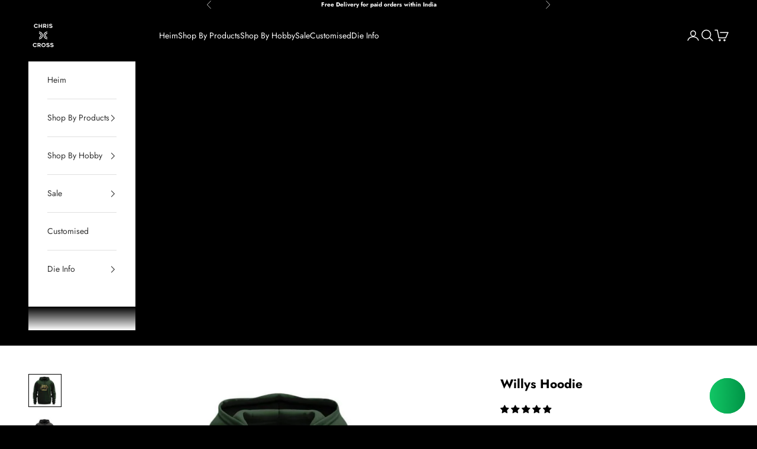

--- FILE ---
content_type: text/html; charset=utf-8
request_url: https://chriscross.in/de/products/willys-black-hoodie
body_size: 45031
content:
<!doctype html>

<html lang="de" dir="ltr">
  <head>
    <meta charset="utf-8">
    <meta name="viewport" content="width=device-width, initial-scale=1.0, height=device-height, minimum-scale=1.0, maximum-scale=5.0">

    <title>Chris Cross Willys Jeep Hoodie – Classic Off-Road Design for Men | Black &amp; Forest Green</title><meta name="description" content="Explore our stylish Chris Cross black hoodie made from comfortable and breathable Cotton Fleece. This hoodie features convenient pockets and a unique Willys Jeep graphic design print."><link rel="canonical" href="https://chriscross.in/de/products/willys-black-hoodie"><link rel="shortcut icon" href="//chriscross.in/cdn/shop/files/Chris_Cross_Favicon.png?v=1613739731&width=96">
      <link rel="apple-touch-icon" href="//chriscross.in/cdn/shop/files/Chris_Cross_Favicon.png?v=1613739731&width=180"><script async crossorigin fetchpriority="high" src="/cdn/shopifycloud/importmap-polyfill/es-modules-shim.2.4.0.js"></script>
<script type="application/javascript">
checkoutBuyer = "https://fastrr-boost-ui.pickrr.com/";
</script>

<input type="hidden" value="chriscross.in" id="sellerDomain"/>
<link rel="stylesheet" href="https://fastrr-boost-ui.pickrr.com/assets/styles/shopify.css">
<script src="https://fastrr-boost-ui.pickrr.com/assets/js/channels/shopify.js" defer></script>

<input type="hidden" value="rz" id="template"/>
<!-- <input type="hidden" value="percent" id="discountType"/>
<input type="hidden" value="5" id="discValue"/> -->

<!-- <script>

let fastrrBtn = '<div id="headless-button" class="shiprocket-headless" data-type="mini-cart"></div>'
let shopifybutton = '<button style="background:var(--theme-color);color:white;text-transform:var(--uppercase)" type="submit" id="CartDrawer-Checkout" class="cart__checkout-button button" name="checkout" form="CartDrawer-Form">Checkout</button>'

let buttonAdded = false
let parsedBtnCode = new DOMParser().parseFromString(fastrrBtn, 'text/html').querySelectorAll('.shiprocket-headless')[0];
const headlessNode = document.querySelector('html');

// Options for the observer (which mutations to observe)
const configuration = { attributes: true, childList: true, subtree: true };

// Callback function to execute when mutations are observed
const headlessCallback = (mutationList, observer) => {
  for (const mutation of mutationList) {
  let sidecart = document.querySelector('.drawer.animate.active')
 
 
    if(sidecart) {
      if(!document.getElementById('headless-button')) {
     
            if(Intl.DateTimeFormat().resolvedOptions().timeZone === "Asia/Calcutta") {
             
        document.getElementById('fastrrButton').innerHTML = fastrrBtn
            }
        if(Intl.DateTimeFormat().resolvedOptions().timeZone === "Asia/Kolkata") {
             
        document.getElementById('fastrrButton').innerHTML = fastrrBtn
            }
        
      
  }
    if(!document.getElementById('CartDrawer-Checkout')) {
      
     
            if(Intl.DateTimeFormat().resolvedOptions().timeZone != "Asia/Calcutta") {
              if(Intl.DateTimeFormat().resolvedOptions().timeZone != "Asia/Kolkata") {
              
        document.getElementById('nativeCheckoutButton').innerHTML = shopifybutton
            }
            }
      
      }

    
    }

  }
};

// Create an observer instance linked to the callback function
const observer1 = new MutationObserver(headlessCallback);

// Start observing the target node for configured mutations
observer1.observe(headlessNode, configuration);

</script> -->


<style>	
  .shiprocket-headless{
    width:100%;
  }
  .sr-headless-checkout{
    font-family:Futura,sans-serif;
    font-size: 13px;
    font-weight: 400;
    letter-spacing:2.6px;
    border-radius:0px;
    height:47.5px;
    margin-top:10px;
    letter-spacing: 1px;
    background-color:black !important ; 
    border:1px solid rgb(44, 44, 44) !important;
   }


@media only screen and (min-width:768px){
  .shiprocket-headless[data-type="cart"] .sr-headless-checkout {
    width:90%;
  }
}
  
/* .sr-discount-label{
  font-size:0px !important;
}

 .sr-discount-label:before{
    content:"EXTRA 5% OFF on PERFUMES";
    font-size: 9px;
    color: #000;
    text-transform: none;
    top: -8px;
    left: 6px;
    background-color: #53ff73;
    border-radius: 3px;
    padding: 0 10px;
} */
</style>

<link rel="preconnect" href="https://fonts.shopifycdn.com" crossorigin><link rel="preload" href="//chriscross.in/cdn/fonts/jost/jost_n5.7c8497861ffd15f4e1284cd221f14658b0e95d61.woff2" as="font" type="font/woff2" crossorigin><link rel="preload" href="//chriscross.in/cdn/fonts/jost/jost_n4.d47a1b6347ce4a4c9f437608011273009d91f2b7.woff2" as="font" type="font/woff2" crossorigin><meta property="og:type" content="product">
  <meta property="og:title" content="Willys Hoodie">
  <meta property="product:price:amount" content="1,299.00">
  <meta property="product:price:currency" content="INR">
  <meta property="product:availability" content="in stock"><meta property="og:image" content="http://chriscross.in/cdn/shop/files/WillysJeepGreenMensHoodieChrisCross.jpg?v=1759820163&width=2048">
  <meta property="og:image:secure_url" content="https://chriscross.in/cdn/shop/files/WillysJeepGreenMensHoodieChrisCross.jpg?v=1759820163&width=2048">
  <meta property="og:image:width" content="1000">
  <meta property="og:image:height" content="1000"><meta property="og:description" content="Explore our stylish Chris Cross black hoodie made from comfortable and breathable Cotton Fleece. This hoodie features convenient pockets and a unique Willys Jeep graphic design print."><meta property="og:url" content="https://chriscross.in/de/products/willys-black-hoodie">
<meta property="og:site_name" content="ChrisCross.in"><meta name="twitter:card" content="summary"><meta name="twitter:title" content="Willys Hoodie">
  <meta name="twitter:description" content="The Chris Cross Willys Jeep Hoodie is a tribute to the machine that started it all — the original Willys Jeep, symbol of freedom, grit, and exploration. This minimalist design showcases the iconic side profile of the Willys Jeep, reminding every adventurer of where off-roading truly began. Crafted from premium 300–330 GSM cotton fleece, this hoodie offers warmth, comfort, and durability, making it ideal for drives through winding hills or relaxed evenings in the city. The front kangaroo pocket adds everyday functionality, while the design brings a touch of retro character to your wardrobe. Available in Black and Forest Green, it’s a must-have for those who live for the open road and the stories that come with it. Key Features: Inspired by the legendary Willys Jeep Clean side-profile print for a vintage appeal Premium 300–330 GSM cotton fleece for warmth"><meta name="twitter:image" content="https://chriscross.in/cdn/shop/files/WillysJeepGreenMensHoodieChrisCross.jpg?crop=center&height=1200&v=1759820163&width=1200">
  <meta name="twitter:image:alt" content=""><script type="application/ld+json">{"@context":"http:\/\/schema.org\/","@id":"\/de\/products\/willys-black-hoodie#product","@type":"ProductGroup","brand":{"@type":"Brand","name":"Wheels Illustrated"},"category":"Kapuzenpullis","description":"The Chris Cross Willys Jeep Hoodie is a tribute to the machine that started it all — the original Willys Jeep, symbol of freedom, grit, and exploration. This minimalist design showcases the iconic side profile of the Willys Jeep, reminding every adventurer of where off-roading truly began.\nCrafted from premium 300–330 GSM cotton fleece, this hoodie offers warmth, comfort, and durability, making it ideal for drives through winding hills or relaxed evenings in the city. The front kangaroo pocket adds everyday functionality, while the design brings a touch of retro character to your wardrobe.\nAvailable in Black and Forest Green, it’s a must-have for those who live for the open road and the stories that come with it.\n\nKey Features:\n\n\nInspired by the legendary Willys Jeep\n\n\nClean side-profile print for a vintage appeal\n\n\nPremium 300–330 GSM cotton fleece for warmth \u0026amp; comfort\n\n\nColors: Black \u0026amp; Forest Green\n\n\nFunctional front pocket hoodie\n\n\nPerfect for off-roaders, explorers \u0026amp; classic SUV enthusiasts\n\n","hasVariant":[{"@id":"\/de\/products\/willys-black-hoodie?variant=49745724440882#variant","@type":"Product","image":"https:\/\/chriscross.in\/cdn\/shop\/files\/WillysJeepGreenMensHoodieChrisCross.jpg?v=1759820163\u0026width=1920","name":"Willys Hoodie - Green \/ S","offers":{"@id":"\/de\/products\/willys-black-hoodie?variant=49745724440882#offer","@type":"Offer","availability":"http:\/\/schema.org\/InStock","price":"1299.00","priceCurrency":"INR","url":"https:\/\/chriscross.in\/de\/products\/willys-black-hoodie?variant=49745724440882"}},{"@id":"\/de\/products\/willys-black-hoodie?variant=49745724473650#variant","@type":"Product","image":"https:\/\/chriscross.in\/cdn\/shop\/files\/WillysJeepGreenMensHoodieChrisCross.jpg?v=1759820163\u0026width=1920","name":"Willys Hoodie - Green \/ M","offers":{"@id":"\/de\/products\/willys-black-hoodie?variant=49745724473650#offer","@type":"Offer","availability":"http:\/\/schema.org\/InStock","price":"1299.00","priceCurrency":"INR","url":"https:\/\/chriscross.in\/de\/products\/willys-black-hoodie?variant=49745724473650"}},{"@id":"\/de\/products\/willys-black-hoodie?variant=49745724506418#variant","@type":"Product","image":"https:\/\/chriscross.in\/cdn\/shop\/files\/WillysJeepGreenMensHoodieChrisCross.jpg?v=1759820163\u0026width=1920","name":"Willys Hoodie - Green \/ L","offers":{"@id":"\/de\/products\/willys-black-hoodie?variant=49745724506418#offer","@type":"Offer","availability":"http:\/\/schema.org\/OutOfStock","price":"1299.00","priceCurrency":"INR","url":"https:\/\/chriscross.in\/de\/products\/willys-black-hoodie?variant=49745724506418"}},{"@id":"\/de\/products\/willys-black-hoodie?variant=49745724539186#variant","@type":"Product","image":"https:\/\/chriscross.in\/cdn\/shop\/files\/WillysJeepGreenMensHoodieChrisCross.jpg?v=1759820163\u0026width=1920","name":"Willys Hoodie - Green \/ XL","offers":{"@id":"\/de\/products\/willys-black-hoodie?variant=49745724539186#offer","@type":"Offer","availability":"http:\/\/schema.org\/InStock","price":"1299.00","priceCurrency":"INR","url":"https:\/\/chriscross.in\/de\/products\/willys-black-hoodie?variant=49745724539186"}},{"@id":"\/de\/products\/willys-black-hoodie?variant=49745724571954#variant","@type":"Product","image":"https:\/\/chriscross.in\/cdn\/shop\/files\/WillysJeepGreenMensHoodieChrisCross.jpg?v=1759820163\u0026width=1920","name":"Willys Hoodie - Green \/ 2XL","offers":{"@id":"\/de\/products\/willys-black-hoodie?variant=49745724571954#offer","@type":"Offer","availability":"http:\/\/schema.org\/InStock","price":"1299.00","priceCurrency":"INR","url":"https:\/\/chriscross.in\/de\/products\/willys-black-hoodie?variant=49745724571954"}},{"@id":"\/de\/products\/willys-black-hoodie?variant=47251210600754#variant","@type":"Product","image":"https:\/\/chriscross.in\/cdn\/shop\/files\/Chris_cross_mens_Black_Willys_Hoodie.jpg?v=1759898557\u0026width=1920","name":"Willys Hoodie - Black \/ S","offers":{"@id":"\/de\/products\/willys-black-hoodie?variant=47251210600754#offer","@type":"Offer","availability":"http:\/\/schema.org\/InStock","price":"1299.00","priceCurrency":"INR","url":"https:\/\/chriscross.in\/de\/products\/willys-black-hoodie?variant=47251210600754"}},{"@id":"\/de\/products\/willys-black-hoodie?variant=47251210633522#variant","@type":"Product","image":"https:\/\/chriscross.in\/cdn\/shop\/files\/Chris_cross_mens_Black_Willys_Hoodie.jpg?v=1759898557\u0026width=1920","name":"Willys Hoodie - Black \/ M","offers":{"@id":"\/de\/products\/willys-black-hoodie?variant=47251210633522#offer","@type":"Offer","availability":"http:\/\/schema.org\/InStock","price":"1299.00","priceCurrency":"INR","url":"https:\/\/chriscross.in\/de\/products\/willys-black-hoodie?variant=47251210633522"}},{"@id":"\/de\/products\/willys-black-hoodie?variant=47251210666290#variant","@type":"Product","image":"https:\/\/chriscross.in\/cdn\/shop\/files\/Chris_cross_mens_Black_Willys_Hoodie.jpg?v=1759898557\u0026width=1920","name":"Willys Hoodie - Black \/ L","offers":{"@id":"\/de\/products\/willys-black-hoodie?variant=47251210666290#offer","@type":"Offer","availability":"http:\/\/schema.org\/InStock","price":"1299.00","priceCurrency":"INR","url":"https:\/\/chriscross.in\/de\/products\/willys-black-hoodie?variant=47251210666290"}},{"@id":"\/de\/products\/willys-black-hoodie?variant=47251210699058#variant","@type":"Product","image":"https:\/\/chriscross.in\/cdn\/shop\/files\/Chris_cross_mens_Black_Willys_Hoodie.jpg?v=1759898557\u0026width=1920","name":"Willys Hoodie - Black \/ XL","offers":{"@id":"\/de\/products\/willys-black-hoodie?variant=47251210699058#offer","@type":"Offer","availability":"http:\/\/schema.org\/InStock","price":"1299.00","priceCurrency":"INR","url":"https:\/\/chriscross.in\/de\/products\/willys-black-hoodie?variant=47251210699058"}},{"@id":"\/de\/products\/willys-black-hoodie?variant=47251210764594#variant","@type":"Product","image":"https:\/\/chriscross.in\/cdn\/shop\/files\/Chris_cross_mens_Black_Willys_Hoodie.jpg?v=1759898557\u0026width=1920","name":"Willys Hoodie - Black \/ 2XL","offers":{"@id":"\/de\/products\/willys-black-hoodie?variant=47251210764594#offer","@type":"Offer","availability":"http:\/\/schema.org\/InStock","price":"1299.00","priceCurrency":"INR","url":"https:\/\/chriscross.in\/de\/products\/willys-black-hoodie?variant=47251210764594"}}],"name":"Willys Hoodie","productGroupID":"8873594913074","url":"https:\/\/chriscross.in\/de\/products\/willys-black-hoodie"}</script><script type="application/ld+json">
  {
    "@context": "https://schema.org",
    "@type": "BreadcrumbList",
    "itemListElement": [{
        "@type": "ListItem",
        "position": 1,
        "name": "Home",
        "item": "https://chriscross.in"
      },{
            "@type": "ListItem",
            "position": 2,
            "name": "Willys Hoodie",
            "item": "https://chriscross.in/de/products/willys-black-hoodie"
          }]
  }
</script><style>/* Typography (heading) */
  @font-face {
  font-family: Jost;
  font-weight: 500;
  font-style: normal;
  font-display: fallback;
  src: url("//chriscross.in/cdn/fonts/jost/jost_n5.7c8497861ffd15f4e1284cd221f14658b0e95d61.woff2") format("woff2"),
       url("//chriscross.in/cdn/fonts/jost/jost_n5.fb6a06896db583cc2df5ba1b30d9c04383119dd9.woff") format("woff");
}

@font-face {
  font-family: Jost;
  font-weight: 500;
  font-style: italic;
  font-display: fallback;
  src: url("//chriscross.in/cdn/fonts/jost/jost_i5.a6c7dbde35f2b89f8461eacda9350127566e5d51.woff2") format("woff2"),
       url("//chriscross.in/cdn/fonts/jost/jost_i5.2b58baee736487eede6bcdb523ca85eea2418357.woff") format("woff");
}

/* Typography (body) */
  @font-face {
  font-family: Jost;
  font-weight: 400;
  font-style: normal;
  font-display: fallback;
  src: url("//chriscross.in/cdn/fonts/jost/jost_n4.d47a1b6347ce4a4c9f437608011273009d91f2b7.woff2") format("woff2"),
       url("//chriscross.in/cdn/fonts/jost/jost_n4.791c46290e672b3f85c3d1c651ef2efa3819eadd.woff") format("woff");
}

@font-face {
  font-family: Jost;
  font-weight: 400;
  font-style: italic;
  font-display: fallback;
  src: url("//chriscross.in/cdn/fonts/jost/jost_i4.b690098389649750ada222b9763d55796c5283a5.woff2") format("woff2"),
       url("//chriscross.in/cdn/fonts/jost/jost_i4.fd766415a47e50b9e391ae7ec04e2ae25e7e28b0.woff") format("woff");
}

@font-face {
  font-family: Jost;
  font-weight: 700;
  font-style: normal;
  font-display: fallback;
  src: url("//chriscross.in/cdn/fonts/jost/jost_n7.921dc18c13fa0b0c94c5e2517ffe06139c3615a3.woff2") format("woff2"),
       url("//chriscross.in/cdn/fonts/jost/jost_n7.cbfc16c98c1e195f46c536e775e4e959c5f2f22b.woff") format("woff");
}

@font-face {
  font-family: Jost;
  font-weight: 700;
  font-style: italic;
  font-display: fallback;
  src: url("//chriscross.in/cdn/fonts/jost/jost_i7.d8201b854e41e19d7ed9b1a31fe4fe71deea6d3f.woff2") format("woff2"),
       url("//chriscross.in/cdn/fonts/jost/jost_i7.eae515c34e26b6c853efddc3fc0c552e0de63757.woff") format("woff");
}

:root {
    /* Container */
    --container-max-width: 100%;
    --container-xxs-max-width: 27.5rem; /* 440px */
    --container-xs-max-width: 42.5rem; /* 680px */
    --container-sm-max-width: 61.25rem; /* 980px */
    --container-md-max-width: 71.875rem; /* 1150px */
    --container-lg-max-width: 78.75rem; /* 1260px */
    --container-xl-max-width: 85rem; /* 1360px */
    --container-gutter: 1.25rem;

    --section-vertical-spacing: 2rem;
    --section-vertical-spacing-tight:2rem;

    --section-stack-gap:1.5rem;
    --section-stack-gap-tight:1.5rem;

    /* Form settings */
    --form-gap: 1.25rem; /* Gap between fieldset and submit button */
    --fieldset-gap: 1rem; /* Gap between each form input within a fieldset */
    --form-control-gap: 0.625rem; /* Gap between input and label (ignored for floating label) */
    --checkbox-control-gap: 0.75rem; /* Horizontal gap between checkbox and its associated label */
    --input-padding-block: 0.65rem; /* Vertical padding for input, textarea and native select */
    --input-padding-inline: 0.8rem; /* Horizontal padding for input, textarea and native select */
    --checkbox-size: 0.875rem; /* Size (width and height) for checkbox */

    /* Other sizes */
    --sticky-area-height: calc(var(--announcement-bar-is-sticky, 0) * var(--announcement-bar-height, 0px) + var(--header-is-sticky, 0) * var(--header-is-visible, 1) * var(--header-height, 0px));

    /* RTL support */
    --transform-logical-flip: 1;
    --transform-origin-start: left;
    --transform-origin-end: right;

    /**
     * ---------------------------------------------------------------------
     * TYPOGRAPHY
     * ---------------------------------------------------------------------
     */

    /* Font properties */
    --heading-font-family: Jost, sans-serif;
    --heading-font-weight: 500;
    --heading-font-style: normal;
    --heading-text-transform: uppercase;
    --heading-letter-spacing: 0.08em;
    --text-font-family: Jost, sans-serif;
    --text-font-weight: 400;
    --text-font-style: normal;
    --text-letter-spacing: 0.0em;
    --button-font: var(--text-font-style) var(--text-font-weight) var(--text-sm) / 1.65 var(--text-font-family);
    --button-text-transform: uppercase;
    --button-letter-spacing: 0.18em;

    /* Font sizes */--text-heading-size-factor: 1.2;
    --text-h1: max(0.6875rem, clamp(1.375rem, 1.146341463414634rem + 0.975609756097561vw, 2rem) * var(--text-heading-size-factor));
    --text-h2: max(0.6875rem, clamp(1.25rem, 1.0670731707317074rem + 0.7804878048780488vw, 1.75rem) * var(--text-heading-size-factor));
    --text-h3: max(0.6875rem, clamp(1.125rem, 1.0335365853658536rem + 0.3902439024390244vw, 1.375rem) * var(--text-heading-size-factor));
    --text-h4: max(0.6875rem, clamp(1rem, 0.9542682926829268rem + 0.1951219512195122vw, 1.125rem) * var(--text-heading-size-factor));
    --text-h5: calc(0.875rem * var(--text-heading-size-factor));
    --text-h6: calc(0.75rem * var(--text-heading-size-factor));

    --text-xs: 0.75rem;
    --text-sm: 0.8125rem;
    --text-base: 0.875rem;
    --text-lg: 1.0rem;
    --text-xl: 1.125rem;

    /* Rounded variables (used for border radius) */
    --rounded-full: 9999px;
    --button-border-radius: 0.0rem;
    --input-border-radius: 0.0rem;

    /* Box shadow */
    --shadow-sm: 0 2px 8px rgb(0 0 0 / 0.05);
    --shadow: 0 5px 15px rgb(0 0 0 / 0.05);
    --shadow-md: 0 5px 30px rgb(0 0 0 / 0.05);
    --shadow-block: px px px rgb(var(--text-primary) / 0.0);

    /**
     * ---------------------------------------------------------------------
     * OTHER
     * ---------------------------------------------------------------------
     */

    --checkmark-svg-url: url(//chriscross.in/cdn/shop/t/23/assets/checkmark.svg?v=184380698634562560561765344158);
    --cursor-zoom-in-svg-url: url(//chriscross.in/cdn/shop/t/23/assets/cursor-zoom-in.svg?v=28213153482510481251765344158);
  }

  [dir="rtl"]:root {
    /* RTL support */
    --transform-logical-flip: -1;
    --transform-origin-start: right;
    --transform-origin-end: left;
  }

  @media screen and (min-width: 700px) {
    :root {
      /* Typography (font size) */
      --text-xs: 0.75rem;
      --text-sm: 0.8125rem;
      --text-base: 0.875rem;
      --text-lg: 1.0rem;
      --text-xl: 1.25rem;

      /* Spacing settings */
      --container-gutter: 2rem;
    }
  }

  @media screen and (min-width: 1000px) {
    :root {
      /* Spacing settings */
      --container-gutter: 3rem;

      --section-vertical-spacing: 3rem;
      --section-vertical-spacing-tight: 3rem;

      --section-stack-gap:2.25rem;
      --section-stack-gap-tight:2.25rem;
    }
  }:root {/* Overlay used for modal */
    --page-overlay: 0 0 0 / 0.4;

    /* We use the first scheme background as default */
    --page-background: ;

    /* Product colors */
    --on-sale-text: 227 44 43;
    --on-sale-badge-background: 227 44 43;
    --on-sale-badge-text: 255 255 255;
    --sold-out-badge-background: 239 239 239;
    --sold-out-badge-text: 0 0 0 / 0.65;
    --custom-badge-background: 28 28 28;
    --custom-badge-text: 255 255 255;
    --star-color: 71 199 0;

    /* Status colors */
    --success-background: 212 227 203;
    --success-text: 48 122 7;
    --warning-background: 253 241 224;
    --warning-text: 237 138 0;
    --error-background: 243 204 204;
    --error-text: 203 43 43;
  }.color-scheme--scheme-1 {
      /* Color settings */--accent: 0 0 0;
      --text-color: 0 0 0;
      --background: 255 255 255 / 1.0;
      --background-without-opacity: 255 255 255;
      --background-gradient: ;--border-color: 217 217 217;/* Button colors */
      --button-background: 0 0 0;
      --button-text-color: 255 255 255;

      /* Circled buttons */
      --circle-button-background: 28 28 28;
      --circle-button-text-color: 245 219 139;
    }.shopify-section:has(.section-spacing.color-scheme--bg-54922f2e920ba8346f6dc0fba343d673) + .shopify-section:has(.section-spacing.color-scheme--bg-54922f2e920ba8346f6dc0fba343d673:not(.bordered-section)) .section-spacing {
      padding-block-start: 0;
    }.color-scheme--scheme-2 {
      /* Color settings */--accent: 245 219 139;
      --text-color: 48 48 48;
      --background: 255 255 255 / 1.0;
      --background-without-opacity: 255 255 255;
      --background-gradient: ;--border-color: 224 224 224;/* Button colors */
      --button-background: 245 219 139;
      --button-text-color: 48 48 48;

      /* Circled buttons */
      --circle-button-background: 28 28 28;
      --circle-button-text-color: 245 219 139;
    }.shopify-section:has(.section-spacing.color-scheme--bg-54922f2e920ba8346f6dc0fba343d673) + .shopify-section:has(.section-spacing.color-scheme--bg-54922f2e920ba8346f6dc0fba343d673:not(.bordered-section)) .section-spacing {
      padding-block-start: 0;
    }.color-scheme--scheme-3 {
      /* Color settings */--accent: 255 255 255;
      --text-color: 255 255 255;
      --background: 0 0 0 / 1.0;
      --background-without-opacity: 0 0 0;
      --background-gradient: ;--border-color: 38 38 38;/* Button colors */
      --button-background: 255 255 255;
      --button-text-color: 28 28 28;

      /* Circled buttons */
      --circle-button-background: 255 255 255;
      --circle-button-text-color: 28 28 28;
    }.shopify-section:has(.section-spacing.color-scheme--bg-77e774e6cc4d94d6a32f6256f02d9552) + .shopify-section:has(.section-spacing.color-scheme--bg-77e774e6cc4d94d6a32f6256f02d9552:not(.bordered-section)) .section-spacing {
      padding-block-start: 0;
    }.color-scheme--scheme-4 {
      /* Color settings */--accent: 255 255 255;
      --text-color: 255 255 255;
      --background: 0 0 0 / 0.0;
      --background-without-opacity: 0 0 0;
      --background-gradient: ;--border-color: 255 255 255;/* Button colors */
      --button-background: 255 255 255;
      --button-text-color: 28 28 28;

      /* Circled buttons */
      --circle-button-background: 255 255 255;
      --circle-button-text-color: 28 28 28;
    }.shopify-section:has(.section-spacing.color-scheme--bg-3671eee015764974ee0aef1536023e0f) + .shopify-section:has(.section-spacing.color-scheme--bg-3671eee015764974ee0aef1536023e0f:not(.bordered-section)) .section-spacing {
      padding-block-start: 0;
    }.color-scheme--dialog {
      /* Color settings */--accent: 255 255 255;
      --text-color: 255 255 255;
      --background: 0 0 0 / 1.0;
      --background-without-opacity: 0 0 0;
      --background-gradient: ;--border-color: 38 38 38;/* Button colors */
      --button-background: 255 255 255;
      --button-text-color: 28 28 28;

      /* Circled buttons */
      --circle-button-background: 255 255 255;
      --circle-button-text-color: 28 28 28;
    }
</style><script>
  // This allows to expose several variables to the global scope, to be used in scripts
  window.themeVariables = {
    settings: {
      showPageTransition: null,
      pageType: "product",
      moneyFormat: "Rs. {{amount}}",
      moneyWithCurrencyFormat: "Rs. {{amount}}",
      currencyCodeEnabled: false,
      cartType: "drawer",
      staggerMenuApparition: true
    },

    strings: {
      addedToCart: "Zum Warenkorb hinzugefügt!",
      addedToCartWithTitle: "{{ product_title }} wurde dem Warenkorb hinzugefügt.",
      closeGallery: "Galerie schließen",
      zoomGallery: "Bild vergrößern",
      errorGallery: "Bild kann nicht geladen werden",
      shippingEstimatorNoResults: "Tut uns leid, aber wir verschicken leider nicht an deine Adresse.",
      shippingEstimatorOneResult: "Für deine Adresse gibt es einen Versandtarif:",
      shippingEstimatorMultipleResults: "Für deine Adresse gibt es mehrere Versandtarife:",
      shippingEstimatorError: "Beim Berechnen der Versandkosten ist ein Fehler aufgetreten:",
      next: "Vor",
      previous: "Zurück"
    },

    mediaQueries: {
      'sm': 'screen and (min-width: 700px)',
      'md': 'screen and (min-width: 1000px)',
      'lg': 'screen and (min-width: 1150px)',
      'xl': 'screen and (min-width: 1400px)',
      '2xl': 'screen and (min-width: 1600px)',
      'sm-max': 'screen and (max-width: 699px)',
      'md-max': 'screen and (max-width: 999px)',
      'lg-max': 'screen and (max-width: 1149px)',
      'xl-max': 'screen and (max-width: 1399px)',
      '2xl-max': 'screen and (max-width: 1599px)',
      'motion-safe': '(prefers-reduced-motion: no-preference)',
      'motion-reduce': '(prefers-reduced-motion: reduce)',
      'supports-hover': 'screen and (pointer: fine)',
      'supports-touch': 'screen and (hover: none)'
    }
  };</script><script type="importmap">{
        "imports": {
          "vendor": "//chriscross.in/cdn/shop/t/23/assets/vendor.min.js?v=55929477288600450501765344158",
          "theme": "//chriscross.in/cdn/shop/t/23/assets/theme.js?v=103030472301900935361765344158",
          "photoswipe": "//chriscross.in/cdn/shop/t/23/assets/photoswipe.min.js?v=13374349288281597431765344158"
        }
      }
    </script>

    <script type="module" src="//chriscross.in/cdn/shop/t/23/assets/vendor.min.js?v=55929477288600450501765344158"></script>
    <script type="module" src="//chriscross.in/cdn/shop/t/23/assets/theme.js?v=103030472301900935361765344158"></script>

    <script>window.performance && window.performance.mark && window.performance.mark('shopify.content_for_header.start');</script><meta name="google-site-verification" content="UsUA_MpZWm8EQN-KjDFvAp4XULvzJDIzMbLGyKCXKbM">
<meta name="google-site-verification" content="W0Ow1rGlxz53K2-jqPMclBQa5Jpc-ksYhRdPZFscFpc">
<meta id="shopify-digital-wallet" name="shopify-digital-wallet" content="/1781661761/digital_wallets/dialog">
<meta id="in-context-paypal-metadata" data-shop-id="1781661761" data-venmo-supported="false" data-environment="production" data-locale="de_DE" data-paypal-v4="true" data-currency="INR">
<link rel="alternate" hreflang="x-default" href="https://chriscross.in/products/willys-black-hoodie">
<link rel="alternate" hreflang="en" href="https://chriscross.in/products/willys-black-hoodie">
<link rel="alternate" hreflang="fr" href="https://chriscross.in/fr/products/willys-black-hoodie">
<link rel="alternate" hreflang="de" href="https://chriscross.in/de/products/willys-black-hoodie">
<link rel="alternate" type="application/json+oembed" href="https://chriscross.in/de/products/willys-black-hoodie.oembed">
<script async="async" src="/checkouts/internal/preloads.js?locale=de-IN"></script>
<script id="shopify-features" type="application/json">{"accessToken":"560dba76314f07e0827f9e7dcc537fe2","betas":["rich-media-storefront-analytics"],"domain":"chriscross.in","predictiveSearch":true,"shopId":1781661761,"locale":"de"}</script>
<script>var Shopify = Shopify || {};
Shopify.shop = "chriscross-in.myshopify.com";
Shopify.locale = "de";
Shopify.currency = {"active":"INR","rate":"1.0"};
Shopify.country = "IN";
Shopify.theme = {"name":"Fv3\u003c\u003e of Prestige 8\/Dec\/2025","id":182145220914,"schema_name":"Prestige","schema_version":"10.11.0","theme_store_id":855,"role":"main"};
Shopify.theme.handle = "null";
Shopify.theme.style = {"id":null,"handle":null};
Shopify.cdnHost = "chriscross.in/cdn";
Shopify.routes = Shopify.routes || {};
Shopify.routes.root = "/de/";</script>
<script type="module">!function(o){(o.Shopify=o.Shopify||{}).modules=!0}(window);</script>
<script>!function(o){function n(){var o=[];function n(){o.push(Array.prototype.slice.apply(arguments))}return n.q=o,n}var t=o.Shopify=o.Shopify||{};t.loadFeatures=n(),t.autoloadFeatures=n()}(window);</script>
<script id="shop-js-analytics" type="application/json">{"pageType":"product"}</script>
<script defer="defer" async type="module" src="//chriscross.in/cdn/shopifycloud/shop-js/modules/v2/client.init-shop-cart-sync_e98Ab_XN.de.esm.js"></script>
<script defer="defer" async type="module" src="//chriscross.in/cdn/shopifycloud/shop-js/modules/v2/chunk.common_Pcw9EP95.esm.js"></script>
<script defer="defer" async type="module" src="//chriscross.in/cdn/shopifycloud/shop-js/modules/v2/chunk.modal_CzmY4ZhL.esm.js"></script>
<script type="module">
  await import("//chriscross.in/cdn/shopifycloud/shop-js/modules/v2/client.init-shop-cart-sync_e98Ab_XN.de.esm.js");
await import("//chriscross.in/cdn/shopifycloud/shop-js/modules/v2/chunk.common_Pcw9EP95.esm.js");
await import("//chriscross.in/cdn/shopifycloud/shop-js/modules/v2/chunk.modal_CzmY4ZhL.esm.js");

  window.Shopify.SignInWithShop?.initShopCartSync?.({"fedCMEnabled":true,"windoidEnabled":true});

</script>
<script>(function() {
  var isLoaded = false;
  function asyncLoad() {
    if (isLoaded) return;
    isLoaded = true;
    var urls = ["https:\/\/cdn.nfcube.com\/instafeed-42ac301bd3a045aad8f9638c4eeab5a2.js?shop=chriscross-in.myshopify.com","https:\/\/tracker.wigzopush.com\/shopify.js?orgtoken=pUqbHNvFSHSOtJhb9N1RVw\u0026shop=chriscross-in.myshopify.com","https:\/\/sr-cdn.shiprocket.in\/sr-promise\/static\/uc.js?channel_id=4\u0026sr_company_id=4037698\u0026shop=chriscross-in.myshopify.com","\/\/cdn.shopify.com\/proxy\/b6c32633d462927aec52ed343d75d9aba35b6da8a5f789e689b221e9b2aa1c0d\/api.goaffpro.com\/loader.js?shop=chriscross-in.myshopify.com\u0026sp-cache-control=cHVibGljLCBtYXgtYWdlPTkwMA","https:\/\/sr-engage.s3.ap-south-1.amazonaws.com\/whatsapp_widget\/594214e3b969cb94a734b2e823147914.js?shop=chriscross-in.myshopify.com"];
    for (var i = 0; i < urls.length; i++) {
      var s = document.createElement('script');
      s.type = 'text/javascript';
      s.async = true;
      s.src = urls[i];
      var x = document.getElementsByTagName('script')[0];
      x.parentNode.insertBefore(s, x);
    }
  };
  if(window.attachEvent) {
    window.attachEvent('onload', asyncLoad);
  } else {
    window.addEventListener('load', asyncLoad, false);
  }
})();</script>
<script id="__st">var __st={"a":1781661761,"offset":19800,"reqid":"fad3c6e4-a79d-40db-afa7-663e34cfafb4-1769282964","pageurl":"chriscross.in\/de\/products\/willys-black-hoodie","u":"8e6746f3005c","p":"product","rtyp":"product","rid":8873594913074};</script>
<script>window.ShopifyPaypalV4VisibilityTracking = true;</script>
<script id="captcha-bootstrap">!function(){'use strict';const t='contact',e='account',n='new_comment',o=[[t,t],['blogs',n],['comments',n],[t,'customer']],c=[[e,'customer_login'],[e,'guest_login'],[e,'recover_customer_password'],[e,'create_customer']],r=t=>t.map((([t,e])=>`form[action*='/${t}']:not([data-nocaptcha='true']) input[name='form_type'][value='${e}']`)).join(','),a=t=>()=>t?[...document.querySelectorAll(t)].map((t=>t.form)):[];function s(){const t=[...o],e=r(t);return a(e)}const i='password',u='form_key',d=['recaptcha-v3-token','g-recaptcha-response','h-captcha-response',i],f=()=>{try{return window.sessionStorage}catch{return}},m='__shopify_v',_=t=>t.elements[u];function p(t,e,n=!1){try{const o=window.sessionStorage,c=JSON.parse(o.getItem(e)),{data:r}=function(t){const{data:e,action:n}=t;return t[m]||n?{data:e,action:n}:{data:t,action:n}}(c);for(const[e,n]of Object.entries(r))t.elements[e]&&(t.elements[e].value=n);n&&o.removeItem(e)}catch(o){console.error('form repopulation failed',{error:o})}}const l='form_type',E='cptcha';function T(t){t.dataset[E]=!0}const w=window,h=w.document,L='Shopify',v='ce_forms',y='captcha';let A=!1;((t,e)=>{const n=(g='f06e6c50-85a8-45c8-87d0-21a2b65856fe',I='https://cdn.shopify.com/shopifycloud/storefront-forms-hcaptcha/ce_storefront_forms_captcha_hcaptcha.v1.5.2.iife.js',D={infoText:'Durch hCaptcha geschützt',privacyText:'Datenschutz',termsText:'Allgemeine Geschäftsbedingungen'},(t,e,n)=>{const o=w[L][v],c=o.bindForm;if(c)return c(t,g,e,D).then(n);var r;o.q.push([[t,g,e,D],n]),r=I,A||(h.body.append(Object.assign(h.createElement('script'),{id:'captcha-provider',async:!0,src:r})),A=!0)});var g,I,D;w[L]=w[L]||{},w[L][v]=w[L][v]||{},w[L][v].q=[],w[L][y]=w[L][y]||{},w[L][y].protect=function(t,e){n(t,void 0,e),T(t)},Object.freeze(w[L][y]),function(t,e,n,w,h,L){const[v,y,A,g]=function(t,e,n){const i=e?o:[],u=t?c:[],d=[...i,...u],f=r(d),m=r(i),_=r(d.filter((([t,e])=>n.includes(e))));return[a(f),a(m),a(_),s()]}(w,h,L),I=t=>{const e=t.target;return e instanceof HTMLFormElement?e:e&&e.form},D=t=>v().includes(t);t.addEventListener('submit',(t=>{const e=I(t);if(!e)return;const n=D(e)&&!e.dataset.hcaptchaBound&&!e.dataset.recaptchaBound,o=_(e),c=g().includes(e)&&(!o||!o.value);(n||c)&&t.preventDefault(),c&&!n&&(function(t){try{if(!f())return;!function(t){const e=f();if(!e)return;const n=_(t);if(!n)return;const o=n.value;o&&e.removeItem(o)}(t);const e=Array.from(Array(32),(()=>Math.random().toString(36)[2])).join('');!function(t,e){_(t)||t.append(Object.assign(document.createElement('input'),{type:'hidden',name:u})),t.elements[u].value=e}(t,e),function(t,e){const n=f();if(!n)return;const o=[...t.querySelectorAll(`input[type='${i}']`)].map((({name:t})=>t)),c=[...d,...o],r={};for(const[a,s]of new FormData(t).entries())c.includes(a)||(r[a]=s);n.setItem(e,JSON.stringify({[m]:1,action:t.action,data:r}))}(t,e)}catch(e){console.error('failed to persist form',e)}}(e),e.submit())}));const S=(t,e)=>{t&&!t.dataset[E]&&(n(t,e.some((e=>e===t))),T(t))};for(const o of['focusin','change'])t.addEventListener(o,(t=>{const e=I(t);D(e)&&S(e,y())}));const B=e.get('form_key'),M=e.get(l),P=B&&M;t.addEventListener('DOMContentLoaded',(()=>{const t=y();if(P)for(const e of t)e.elements[l].value===M&&p(e,B);[...new Set([...A(),...v().filter((t=>'true'===t.dataset.shopifyCaptcha))])].forEach((e=>S(e,t)))}))}(h,new URLSearchParams(w.location.search),n,t,e,['guest_login'])})(!0,!0)}();</script>
<script integrity="sha256-4kQ18oKyAcykRKYeNunJcIwy7WH5gtpwJnB7kiuLZ1E=" data-source-attribution="shopify.loadfeatures" defer="defer" src="//chriscross.in/cdn/shopifycloud/storefront/assets/storefront/load_feature-a0a9edcb.js" crossorigin="anonymous"></script>
<script data-source-attribution="shopify.dynamic_checkout.dynamic.init">var Shopify=Shopify||{};Shopify.PaymentButton=Shopify.PaymentButton||{isStorefrontPortableWallets:!0,init:function(){window.Shopify.PaymentButton.init=function(){};var t=document.createElement("script");t.src="https://chriscross.in/cdn/shopifycloud/portable-wallets/latest/portable-wallets.de.js",t.type="module",document.head.appendChild(t)}};
</script>
<script data-source-attribution="shopify.dynamic_checkout.buyer_consent">
  function portableWalletsHideBuyerConsent(e){var t=document.getElementById("shopify-buyer-consent"),n=document.getElementById("shopify-subscription-policy-button");t&&n&&(t.classList.add("hidden"),t.setAttribute("aria-hidden","true"),n.removeEventListener("click",e))}function portableWalletsShowBuyerConsent(e){var t=document.getElementById("shopify-buyer-consent"),n=document.getElementById("shopify-subscription-policy-button");t&&n&&(t.classList.remove("hidden"),t.removeAttribute("aria-hidden"),n.addEventListener("click",e))}window.Shopify?.PaymentButton&&(window.Shopify.PaymentButton.hideBuyerConsent=portableWalletsHideBuyerConsent,window.Shopify.PaymentButton.showBuyerConsent=portableWalletsShowBuyerConsent);
</script>
<script>
  function portableWalletsCleanup(e){e&&e.src&&console.error("Failed to load portable wallets script "+e.src);var t=document.querySelectorAll("shopify-accelerated-checkout .shopify-payment-button__skeleton, shopify-accelerated-checkout-cart .wallet-cart-button__skeleton"),e=document.getElementById("shopify-buyer-consent");for(let e=0;e<t.length;e++)t[e].remove();e&&e.remove()}function portableWalletsNotLoadedAsModule(e){e instanceof ErrorEvent&&"string"==typeof e.message&&e.message.includes("import.meta")&&"string"==typeof e.filename&&e.filename.includes("portable-wallets")&&(window.removeEventListener("error",portableWalletsNotLoadedAsModule),window.Shopify.PaymentButton.failedToLoad=e,"loading"===document.readyState?document.addEventListener("DOMContentLoaded",window.Shopify.PaymentButton.init):window.Shopify.PaymentButton.init())}window.addEventListener("error",portableWalletsNotLoadedAsModule);
</script>

<script type="module" src="https://chriscross.in/cdn/shopifycloud/portable-wallets/latest/portable-wallets.de.js" onError="portableWalletsCleanup(this)" crossorigin="anonymous"></script>
<script nomodule>
  document.addEventListener("DOMContentLoaded", portableWalletsCleanup);
</script>

<link id="shopify-accelerated-checkout-styles" rel="stylesheet" media="screen" href="https://chriscross.in/cdn/shopifycloud/portable-wallets/latest/accelerated-checkout-backwards-compat.css" crossorigin="anonymous">
<style id="shopify-accelerated-checkout-cart">
        #shopify-buyer-consent {
  margin-top: 1em;
  display: inline-block;
  width: 100%;
}

#shopify-buyer-consent.hidden {
  display: none;
}

#shopify-subscription-policy-button {
  background: none;
  border: none;
  padding: 0;
  text-decoration: underline;
  font-size: inherit;
  cursor: pointer;
}

#shopify-subscription-policy-button::before {
  box-shadow: none;
}

      </style>

<script>window.performance && window.performance.mark && window.performance.mark('shopify.content_for_header.end');</script>
    <script>
  function getUserTimezone() {
    return Intl.DateTimeFormat().resolvedOptions().timeZone;
  }
  function renderButton(showShiprocketCheckout) {
    let modifiedCSS = "";
    if (showShiprocketCheckout) {
      modifiedCSS = `
        button[name="checkout"]{display:none !important;}
        .shopify-payment-button{display:none !important;}
        .shopify-payment-button__button.shopify-payment-button__button--unbranded{display:none !important;}
      `;
    } else {
      modifiedCSS = `
        .shiprocket-headless{display:none !important;}
      `;
    }
    const styleElement = document.createElement("style");
    styleElement.textContent = modifiedCSS;
    document.head.appendChild(styleElement);
  }
  function checkAndSetButtonVisibility() {
    const indiaTimezones = ["Asia/Kolkata", "Asia/Calcutta"];
    const userTimezone = getUserTimezone();
    const isIndia = indiaTimezones.includes(userTimezone);
    renderButton(isIndia);
  }
  checkAndSetButtonVisibility();
</script><link href="//chriscross.in/cdn/shop/t/23/assets/theme.css?v=47702603446676031811765344158" rel="stylesheet" type="text/css" media="all" /><!-- BEGIN app block: shopify://apps/instafeed/blocks/head-block/c447db20-095d-4a10-9725-b5977662c9d5 --><link rel="preconnect" href="https://cdn.nfcube.com/">
<link rel="preconnect" href="https://scontent.cdninstagram.com/">






<!-- END app block --><!-- BEGIN app block: shopify://apps/judge-me-reviews/blocks/judgeme_core/61ccd3b1-a9f2-4160-9fe9-4fec8413e5d8 --><!-- Start of Judge.me Core -->






<link rel="dns-prefetch" href="https://cdn2.judge.me/cdn/widget_frontend">
<link rel="dns-prefetch" href="https://cdn.judge.me">
<link rel="dns-prefetch" href="https://cdn1.judge.me">
<link rel="dns-prefetch" href="https://api.judge.me">

<script data-cfasync='false' class='jdgm-settings-script'>window.jdgmSettings={"pagination":5,"disable_web_reviews":false,"badge_no_review_text":"Keine Bewertungen","badge_n_reviews_text":"{{ n }} Bewertung/Bewertungen","hide_badge_preview_if_no_reviews":true,"badge_hide_text":false,"enforce_center_preview_badge":false,"widget_title":"Kundenbewertungen","widget_open_form_text":"Bewertung schreiben","widget_close_form_text":"Bewertung abbrechen","widget_refresh_page_text":"Seite aktualisieren","widget_summary_text":"Basierend auf {{ number_of_reviews }} Bewertung/Bewertungen","widget_no_review_text":"Schreiben Sie die erste Bewertung","widget_name_field_text":"Anzeigename","widget_verified_name_field_text":"Verifizierter Name (öffentlich)","widget_name_placeholder_text":"Anzeigename","widget_required_field_error_text":"Dieses Feld ist erforderlich.","widget_email_field_text":"E-Mail-Adresse","widget_verified_email_field_text":"Verifizierte E-Mail (privat, kann nicht bearbeitet werden)","widget_email_placeholder_text":"Ihre E-Mail-Adresse","widget_email_field_error_text":"Bitte geben Sie eine gültige E-Mail-Adresse ein.","widget_rating_field_text":"Bewertung","widget_review_title_field_text":"Bewertungstitel","widget_review_title_placeholder_text":"Geben Sie Ihrer Bewertung einen Titel","widget_review_body_field_text":"Bewertungsinhalt","widget_review_body_placeholder_text":"Beginnen Sie hier zu schreiben...","widget_pictures_field_text":"Bild/Video (optional)","widget_submit_review_text":"Bewertung abschicken","widget_submit_verified_review_text":"Verifizierte Bewertung abschicken","widget_submit_success_msg_with_auto_publish":"Vielen Dank! Bitte aktualisieren Sie die Seite in wenigen Momenten, um Ihre Bewertung zu sehen. Sie können Ihre Bewertung entfernen oder bearbeiten, indem Sie sich bei \u003ca href='https://judge.me/login' target='_blank' rel='nofollow noopener'\u003eJudge.me\u003c/a\u003e anmelden","widget_submit_success_msg_no_auto_publish":"Vielen Dank! Ihre Bewertung wird veröffentlicht, sobald sie vom Shop-Administrator genehmigt wurde. Sie können Ihre Bewertung entfernen oder bearbeiten, indem Sie sich bei \u003ca href='https://judge.me/login' target='_blank' rel='nofollow noopener'\u003eJudge.me\u003c/a\u003e anmelden","widget_show_default_reviews_out_of_total_text":"Es werden {{ n_reviews_shown }} von {{ n_reviews }} Bewertungen angezeigt.","widget_show_all_link_text":"Alle anzeigen","widget_show_less_link_text":"Weniger anzeigen","widget_author_said_text":"{{ reviewer_name }} sagte:","widget_days_text":"vor {{ n }} Tag/Tagen","widget_weeks_text":"vor {{ n }} Woche/Wochen","widget_months_text":"vor {{ n }} Monat/Monaten","widget_years_text":"vor {{ n }} Jahr/Jahren","widget_yesterday_text":"Gestern","widget_today_text":"Heute","widget_replied_text":"\u003e\u003e {{ shop_name }} antwortete:","widget_read_more_text":"Mehr lesen","widget_reviewer_name_as_initial":"","widget_rating_filter_color":"#fbcd0a","widget_rating_filter_see_all_text":"Alle Bewertungen anzeigen","widget_sorting_most_recent_text":"Neueste","widget_sorting_highest_rating_text":"Höchste Bewertung","widget_sorting_lowest_rating_text":"Niedrigste Bewertung","widget_sorting_with_pictures_text":"Nur Bilder","widget_sorting_most_helpful_text":"Hilfreichste","widget_open_question_form_text":"Eine Frage stellen","widget_reviews_subtab_text":"Bewertungen","widget_questions_subtab_text":"Fragen","widget_question_label_text":"Frage","widget_answer_label_text":"Antwort","widget_question_placeholder_text":"Schreiben Sie hier Ihre Frage","widget_submit_question_text":"Frage absenden","widget_question_submit_success_text":"Vielen Dank für Ihre Frage! Wir werden Sie benachrichtigen, sobald sie beantwortet wird.","verified_badge_text":"Verifiziert","verified_badge_bg_color":"","verified_badge_text_color":"","verified_badge_placement":"left-of-reviewer-name","widget_review_max_height":"","widget_hide_border":false,"widget_social_share":false,"widget_thumb":false,"widget_review_location_show":false,"widget_location_format":"","all_reviews_include_out_of_store_products":true,"all_reviews_out_of_store_text":"(außerhalb des Shops)","all_reviews_pagination":100,"all_reviews_product_name_prefix_text":"über","enable_review_pictures":true,"enable_question_anwser":false,"widget_theme":"default","review_date_format":"dd/mm/yy","default_sort_method":"most-recent","widget_product_reviews_subtab_text":"Produktbewertungen","widget_shop_reviews_subtab_text":"Shop-Bewertungen","widget_other_products_reviews_text":"Bewertungen für andere Produkte","widget_store_reviews_subtab_text":"Shop-Bewertungen","widget_no_store_reviews_text":"Dieser Shop hat noch keine Bewertungen erhalten","widget_web_restriction_product_reviews_text":"Dieses Produkt hat noch keine Bewertungen erhalten","widget_no_items_text":"Keine Elemente gefunden","widget_show_more_text":"Mehr anzeigen","widget_write_a_store_review_text":"Shop-Bewertung schreiben","widget_other_languages_heading":"Bewertungen in anderen Sprachen","widget_translate_review_text":"Bewertung übersetzen nach {{ language }}","widget_translating_review_text":"Übersetzung läuft...","widget_show_original_translation_text":"Original anzeigen ({{ language }})","widget_translate_review_failed_text":"Bewertung konnte nicht übersetzt werden.","widget_translate_review_retry_text":"Erneut versuchen","widget_translate_review_try_again_later_text":"Versuchen Sie es später noch einmal","show_product_url_for_grouped_product":false,"widget_sorting_pictures_first_text":"Bilder zuerst","show_pictures_on_all_rev_page_mobile":false,"show_pictures_on_all_rev_page_desktop":false,"floating_tab_hide_mobile_install_preference":false,"floating_tab_button_name":"★ Bewertungen","floating_tab_title":"Lassen Sie Kunden für uns sprechen","floating_tab_button_color":"","floating_tab_button_background_color":"","floating_tab_url":"","floating_tab_url_enabled":false,"floating_tab_tab_style":"text","all_reviews_text_badge_text":"Kunden bewerten uns mit {{ shop.metafields.judgeme.all_reviews_rating | round: 1 }}/5 basierend auf {{ shop.metafields.judgeme.all_reviews_count }} Bewertungen.","all_reviews_text_badge_text_branded_style":"{{ shop.metafields.judgeme.all_reviews_rating | round: 1 }} von 5 Sternen basierend auf {{ shop.metafields.judgeme.all_reviews_count }} Bewertungen","is_all_reviews_text_badge_a_link":false,"show_stars_for_all_reviews_text_badge":false,"all_reviews_text_badge_url":"","all_reviews_text_style":"branded","all_reviews_text_color_style":"judgeme_brand_color","all_reviews_text_color":"#108474","all_reviews_text_show_jm_brand":true,"featured_carousel_show_header":true,"featured_carousel_title":"Lassen Sie Kunden für uns sprechen","testimonials_carousel_title":"Kunden sagen uns","videos_carousel_title":"Echte Kunden-Geschichten","cards_carousel_title":"Kunden sagen uns","featured_carousel_count_text":"aus {{ n }} Bewertungen","featured_carousel_add_link_to_all_reviews_page":false,"featured_carousel_url":"","featured_carousel_show_images":true,"featured_carousel_autoslide_interval":5,"featured_carousel_arrows_on_the_sides":false,"featured_carousel_height":250,"featured_carousel_width":80,"featured_carousel_image_size":0,"featured_carousel_image_height":250,"featured_carousel_arrow_color":"#eeeeee","verified_count_badge_style":"branded","verified_count_badge_orientation":"horizontal","verified_count_badge_color_style":"judgeme_brand_color","verified_count_badge_color":"#108474","is_verified_count_badge_a_link":false,"verified_count_badge_url":"","verified_count_badge_show_jm_brand":true,"widget_rating_preset_default":5,"widget_first_sub_tab":"product-reviews","widget_show_histogram":true,"widget_histogram_use_custom_color":false,"widget_pagination_use_custom_color":false,"widget_star_use_custom_color":false,"widget_verified_badge_use_custom_color":false,"widget_write_review_use_custom_color":false,"picture_reminder_submit_button":"Bilder hochladen","enable_review_videos":false,"mute_video_by_default":false,"widget_sorting_videos_first_text":"Videos zuerst","widget_review_pending_text":"Ausstehend","featured_carousel_items_for_large_screen":3,"social_share_options_order":"Facebook,Twitter","remove_microdata_snippet":true,"disable_json_ld":false,"enable_json_ld_products":false,"preview_badge_show_question_text":false,"preview_badge_no_question_text":"Keine Fragen","preview_badge_n_question_text":"{{ number_of_questions }} Frage/Fragen","qa_badge_show_icon":false,"qa_badge_position":"same-row","remove_judgeme_branding":false,"widget_add_search_bar":false,"widget_search_bar_placeholder":"Suchen","widget_sorting_verified_only_text":"Nur verifizierte","featured_carousel_theme":"default","featured_carousel_show_rating":true,"featured_carousel_show_title":true,"featured_carousel_show_body":true,"featured_carousel_show_date":false,"featured_carousel_show_reviewer":true,"featured_carousel_show_product":false,"featured_carousel_header_background_color":"#108474","featured_carousel_header_text_color":"#ffffff","featured_carousel_name_product_separator":"reviewed","featured_carousel_full_star_background":"#108474","featured_carousel_empty_star_background":"#dadada","featured_carousel_vertical_theme_background":"#f9fafb","featured_carousel_verified_badge_enable":true,"featured_carousel_verified_badge_color":"#108474","featured_carousel_border_style":"round","featured_carousel_review_line_length_limit":3,"featured_carousel_more_reviews_button_text":"Mehr Bewertungen lesen","featured_carousel_view_product_button_text":"Produkt ansehen","all_reviews_page_load_reviews_on":"scroll","all_reviews_page_load_more_text":"Mehr Bewertungen laden","disable_fb_tab_reviews":false,"enable_ajax_cdn_cache":false,"widget_advanced_speed_features":5,"widget_public_name_text":"wird öffentlich angezeigt wie","default_reviewer_name":"John Smith","default_reviewer_name_has_non_latin":true,"widget_reviewer_anonymous":"Anonym","medals_widget_title":"Judge.me Bewertungsmedaillen","medals_widget_background_color":"#f9fafb","medals_widget_position":"footer_all_pages","medals_widget_border_color":"#f9fafb","medals_widget_verified_text_position":"left","medals_widget_use_monochromatic_version":false,"medals_widget_elements_color":"#108474","show_reviewer_avatar":true,"widget_invalid_yt_video_url_error_text":"Keine YouTube-Video-URL","widget_max_length_field_error_text":"Bitte geben Sie nicht mehr als {0} Zeichen ein.","widget_show_country_flag":false,"widget_show_collected_via_shop_app":true,"widget_verified_by_shop_badge_style":"light","widget_verified_by_shop_text":"Verifiziert vom Shop","widget_show_photo_gallery":false,"widget_load_with_code_splitting":true,"widget_ugc_install_preference":false,"widget_ugc_title":"Von uns hergestellt, von Ihnen geteilt","widget_ugc_subtitle":"Markieren Sie uns, um Ihr Bild auf unserer Seite zu sehen","widget_ugc_arrows_color":"#ffffff","widget_ugc_primary_button_text":"Jetzt kaufen","widget_ugc_primary_button_background_color":"#108474","widget_ugc_primary_button_text_color":"#ffffff","widget_ugc_primary_button_border_width":"0","widget_ugc_primary_button_border_style":"none","widget_ugc_primary_button_border_color":"#108474","widget_ugc_primary_button_border_radius":"25","widget_ugc_secondary_button_text":"Mehr laden","widget_ugc_secondary_button_background_color":"#ffffff","widget_ugc_secondary_button_text_color":"#108474","widget_ugc_secondary_button_border_width":"2","widget_ugc_secondary_button_border_style":"solid","widget_ugc_secondary_button_border_color":"#108474","widget_ugc_secondary_button_border_radius":"25","widget_ugc_reviews_button_text":"Bewertungen ansehen","widget_ugc_reviews_button_background_color":"#ffffff","widget_ugc_reviews_button_text_color":"#108474","widget_ugc_reviews_button_border_width":"2","widget_ugc_reviews_button_border_style":"solid","widget_ugc_reviews_button_border_color":"#108474","widget_ugc_reviews_button_border_radius":"25","widget_ugc_reviews_button_link_to":"judgeme-reviews-page","widget_ugc_show_post_date":true,"widget_ugc_max_width":"800","widget_rating_metafield_value_type":true,"widget_primary_color":"#FFD106","widget_enable_secondary_color":false,"widget_secondary_color":"#edf5f5","widget_summary_average_rating_text":"{{ average_rating }} von 5","widget_media_grid_title":"Kundenfotos \u0026 -videos","widget_media_grid_see_more_text":"Mehr sehen","widget_round_style":false,"widget_show_product_medals":true,"widget_verified_by_judgeme_text":"Verifiziert von Judge.me","widget_show_store_medals":true,"widget_verified_by_judgeme_text_in_store_medals":"Verifiziert von Judge.me","widget_media_field_exceed_quantity_message":"Entschuldigung, wir können nur {{ max_media }} für eine Bewertung akzeptieren.","widget_media_field_exceed_limit_message":"{{ file_name }} ist zu groß, bitte wählen Sie ein {{ media_type }} kleiner als {{ size_limit }}MB.","widget_review_submitted_text":"Bewertung abgesendet!","widget_question_submitted_text":"Frage abgesendet!","widget_close_form_text_question":"Abbrechen","widget_write_your_answer_here_text":"Schreiben Sie hier Ihre Antwort","widget_enabled_branded_link":true,"widget_show_collected_by_judgeme":true,"widget_reviewer_name_color":"","widget_write_review_text_color":"","widget_write_review_bg_color":"","widget_collected_by_judgeme_text":"gesammelt von Judge.me","widget_pagination_type":"standard","widget_load_more_text":"Mehr laden","widget_load_more_color":"#108474","widget_full_review_text":"Vollständige Bewertung","widget_read_more_reviews_text":"Mehr Bewertungen lesen","widget_read_questions_text":"Fragen lesen","widget_questions_and_answers_text":"Fragen \u0026 Antworten","widget_verified_by_text":"Verifiziert von","widget_verified_text":"Verifiziert","widget_number_of_reviews_text":"{{ number_of_reviews }} Bewertungen","widget_back_button_text":"Zurück","widget_next_button_text":"Weiter","widget_custom_forms_filter_button":"Filter","custom_forms_style":"horizontal","widget_show_review_information":false,"how_reviews_are_collected":"Wie werden Bewertungen gesammelt?","widget_show_review_keywords":false,"widget_gdpr_statement":"Wie wir Ihre Daten verwenden: Wir kontaktieren Sie nur bezüglich der von Ihnen abgegebenen Bewertung und nur, wenn nötig. Durch das Absenden Ihrer Bewertung stimmen Sie den \u003ca href='https://judge.me/terms' target='_blank' rel='nofollow noopener'\u003eNutzungsbedingungen\u003c/a\u003e, der \u003ca href='https://judge.me/privacy' target='_blank' rel='nofollow noopener'\u003eDatenschutzrichtlinie\u003c/a\u003e und den \u003ca href='https://judge.me/content-policy' target='_blank' rel='nofollow noopener'\u003eInhaltsrichtlinien\u003c/a\u003e von Judge.me zu.","widget_multilingual_sorting_enabled":false,"widget_translate_review_content_enabled":false,"widget_translate_review_content_method":"manual","popup_widget_review_selection":"automatically_with_pictures","popup_widget_round_border_style":true,"popup_widget_show_title":true,"popup_widget_show_body":true,"popup_widget_show_reviewer":false,"popup_widget_show_product":true,"popup_widget_show_pictures":true,"popup_widget_use_review_picture":true,"popup_widget_show_on_home_page":true,"popup_widget_show_on_product_page":true,"popup_widget_show_on_collection_page":true,"popup_widget_show_on_cart_page":true,"popup_widget_position":"bottom_left","popup_widget_first_review_delay":5,"popup_widget_duration":5,"popup_widget_interval":5,"popup_widget_review_count":5,"popup_widget_hide_on_mobile":true,"review_snippet_widget_round_border_style":true,"review_snippet_widget_card_color":"#FFFFFF","review_snippet_widget_slider_arrows_background_color":"#FFFFFF","review_snippet_widget_slider_arrows_color":"#000000","review_snippet_widget_star_color":"#108474","show_product_variant":false,"all_reviews_product_variant_label_text":"Variante: ","widget_show_verified_branding":true,"widget_ai_summary_title":"Kunden sagen","widget_ai_summary_disclaimer":"KI-gestützte Bewertungszusammenfassung basierend auf aktuellen Kundenbewertungen","widget_show_ai_summary":false,"widget_show_ai_summary_bg":false,"widget_show_review_title_input":true,"redirect_reviewers_invited_via_email":"review_widget","request_store_review_after_product_review":false,"request_review_other_products_in_order":false,"review_form_color_scheme":"default","review_form_corner_style":"square","review_form_star_color":{},"review_form_text_color":"#333333","review_form_background_color":"#ffffff","review_form_field_background_color":"#fafafa","review_form_button_color":{},"review_form_button_text_color":"#ffffff","review_form_modal_overlay_color":"#000000","review_content_screen_title_text":"Wie würden Sie dieses Produkt bewerten?","review_content_introduction_text":"Wir würden uns freuen, wenn Sie etwas über Ihre Erfahrung teilen würden.","store_review_form_title_text":"Wie würden Sie diesen Shop bewerten?","store_review_form_introduction_text":"Wir würden uns freuen, wenn Sie etwas über Ihre Erfahrung teilen würden.","show_review_guidance_text":true,"one_star_review_guidance_text":"Schlecht","five_star_review_guidance_text":"Großartig","customer_information_screen_title_text":"Über Sie","customer_information_introduction_text":"Bitte teilen Sie uns mehr über sich mit.","custom_questions_screen_title_text":"Ihre Erfahrung im Detail","custom_questions_introduction_text":"Hier sind einige Fragen, die uns helfen, mehr über Ihre Erfahrung zu verstehen.","review_submitted_screen_title_text":"Vielen Dank für Ihre Bewertung!","review_submitted_screen_thank_you_text":"Wir verarbeiten sie und sie wird bald im Shop erscheinen.","review_submitted_screen_email_verification_text":"Bitte bestätigen Sie Ihre E-Mail-Adresse, indem Sie auf den Link klicken, den wir Ihnen gerade gesendet haben. Dies hilft uns, die Bewertungen authentisch zu halten.","review_submitted_request_store_review_text":"Möchten Sie Ihre Erfahrung beim Einkaufen bei uns teilen?","review_submitted_review_other_products_text":"Möchten Sie diese Produkte bewerten?","store_review_screen_title_text":"Möchten Sie Ihre Erfahrung mit uns teilen?","store_review_introduction_text":"Wir würden uns freuen, wenn Sie etwas über Ihre Erfahrung teilen würden.","reviewer_media_screen_title_picture_text":"Bild teilen","reviewer_media_introduction_picture_text":"Laden Sie ein Foto hoch, um Ihre Bewertung zu unterstützen.","reviewer_media_screen_title_video_text":"Video teilen","reviewer_media_introduction_video_text":"Laden Sie ein Video hoch, um Ihre Bewertung zu unterstützen.","reviewer_media_screen_title_picture_or_video_text":"Bild oder Video teilen","reviewer_media_introduction_picture_or_video_text":"Laden Sie ein Foto oder Video hoch, um Ihre Bewertung zu unterstützen.","reviewer_media_youtube_url_text":"Fügen Sie hier Ihre Youtube-URL ein","advanced_settings_next_step_button_text":"Weiter","advanced_settings_close_review_button_text":"Schließen","modal_write_review_flow":false,"write_review_flow_required_text":"Erforderlich","write_review_flow_privacy_message_text":"Wir respektieren Ihre Privatsphäre.","write_review_flow_anonymous_text":"Bewertung als anonym","write_review_flow_visibility_text":"Dies wird nicht für andere Kunden sichtbar sein.","write_review_flow_multiple_selection_help_text":"Wählen Sie so viele aus, wie Sie möchten","write_review_flow_single_selection_help_text":"Wählen Sie eine Option","write_review_flow_required_field_error_text":"Dieses Feld ist erforderlich","write_review_flow_invalid_email_error_text":"Bitte geben Sie eine gültige E-Mail-Adresse ein","write_review_flow_max_length_error_text":"Max. {{ max_length }} Zeichen.","write_review_flow_media_upload_text":"\u003cb\u003eZum Hochladen klicken\u003c/b\u003e oder ziehen und ablegen","write_review_flow_gdpr_statement":"Wir kontaktieren Sie nur bei Bedarf bezüglich Ihrer Bewertung. Mit dem Absenden Ihrer Bewertung stimmen Sie unseren \u003ca href='https://judge.me/terms' target='_blank' rel='nofollow noopener'\u003eGeschäftsbedingungen\u003c/a\u003e und unserer \u003ca href='https://judge.me/privacy' target='_blank' rel='nofollow noopener'\u003eDatenschutzrichtlinie\u003c/a\u003e zu.","rating_only_reviews_enabled":false,"show_negative_reviews_help_screen":false,"new_review_flow_help_screen_rating_threshold":3,"negative_review_resolution_screen_title_text":"Erzählen Sie uns mehr","negative_review_resolution_text":"Ihre Erfahrung ist uns wichtig. Falls es Probleme mit Ihrem Kauf gab, sind wir hier, um zu helfen. Zögern Sie nicht, uns zu kontaktieren, wir würden gerne die Gelegenheit haben, die Dinge zu korrigieren.","negative_review_resolution_button_text":"Kontaktieren Sie uns","negative_review_resolution_proceed_with_review_text":"Hinterlassen Sie eine Bewertung","negative_review_resolution_subject":"Problem mit dem Kauf von {{ shop_name }}.{{ order_name }}","preview_badge_collection_page_install_status":false,"widget_review_custom_css":"","preview_badge_custom_css":"","preview_badge_stars_count":"5-stars","featured_carousel_custom_css":"","floating_tab_custom_css":"","all_reviews_widget_custom_css":"","medals_widget_custom_css":"","verified_badge_custom_css":"","all_reviews_text_custom_css":"","transparency_badges_collected_via_store_invite":false,"transparency_badges_from_another_provider":false,"transparency_badges_collected_from_store_visitor":false,"transparency_badges_collected_by_verified_review_provider":false,"transparency_badges_earned_reward":false,"transparency_badges_collected_via_store_invite_text":"Bewertung gesammelt durch eine Einladung zum Shop","transparency_badges_from_another_provider_text":"Bewertung gesammelt von einem anderen Anbieter","transparency_badges_collected_from_store_visitor_text":"Bewertung gesammelt von einem Shop-Besucher","transparency_badges_written_in_google_text":"Bewertung in Google geschrieben","transparency_badges_written_in_etsy_text":"Bewertung in Etsy geschrieben","transparency_badges_written_in_shop_app_text":"Bewertung in Shop App geschrieben","transparency_badges_earned_reward_text":"Bewertung erhielt eine Belohnung für zukünftige Bestellungen","product_review_widget_per_page":10,"widget_store_review_label_text":"Shop-Bewertung","checkout_comment_extension_title_on_product_page":"Customer Comments","checkout_comment_extension_num_latest_comment_show":5,"checkout_comment_extension_format":"name_and_timestamp","checkout_comment_customer_name":"last_initial","checkout_comment_comment_notification":true,"preview_badge_collection_page_install_preference":false,"preview_badge_home_page_install_preference":false,"preview_badge_product_page_install_preference":false,"review_widget_install_preference":"","review_carousel_install_preference":false,"floating_reviews_tab_install_preference":"none","verified_reviews_count_badge_install_preference":false,"all_reviews_text_install_preference":false,"review_widget_best_location":false,"judgeme_medals_install_preference":false,"review_widget_revamp_enabled":false,"review_widget_qna_enabled":false,"review_widget_header_theme":"minimal","review_widget_widget_title_enabled":true,"review_widget_header_text_size":"medium","review_widget_header_text_weight":"regular","review_widget_average_rating_style":"compact","review_widget_bar_chart_enabled":true,"review_widget_bar_chart_type":"numbers","review_widget_bar_chart_style":"standard","review_widget_expanded_media_gallery_enabled":false,"review_widget_reviews_section_theme":"standard","review_widget_image_style":"thumbnails","review_widget_review_image_ratio":"square","review_widget_stars_size":"medium","review_widget_verified_badge":"standard_text","review_widget_review_title_text_size":"medium","review_widget_review_text_size":"medium","review_widget_review_text_length":"medium","review_widget_number_of_columns_desktop":3,"review_widget_carousel_transition_speed":5,"review_widget_custom_questions_answers_display":"always","review_widget_button_text_color":"#FFFFFF","review_widget_text_color":"#000000","review_widget_lighter_text_color":"#7B7B7B","review_widget_corner_styling":"soft","review_widget_review_word_singular":"Bewertung","review_widget_review_word_plural":"Bewertungen","review_widget_voting_label":"Hilfreich?","review_widget_shop_reply_label":"Antwort von {{ shop_name }}:","review_widget_filters_title":"Filter","qna_widget_question_word_singular":"Frage","qna_widget_question_word_plural":"Fragen","qna_widget_answer_reply_label":"Antwort von {{ answerer_name }}:","qna_content_screen_title_text":"Frage dieses Produkts stellen","qna_widget_question_required_field_error_text":"Bitte geben Sie Ihre Frage ein.","qna_widget_flow_gdpr_statement":"Wir kontaktieren Sie nur bei Bedarf bezüglich Ihrer Frage. Mit dem Absenden Ihrer Frage stimmen Sie unseren \u003ca href='https://judge.me/terms' target='_blank' rel='nofollow noopener'\u003eGeschäftsbedingungen\u003c/a\u003e und unserer \u003ca href='https://judge.me/privacy' target='_blank' rel='nofollow noopener'\u003eDatenschutzrichtlinie\u003c/a\u003e zu.","qna_widget_question_submitted_text":"Danke für Ihre Frage!","qna_widget_close_form_text_question":"Schließen","qna_widget_question_submit_success_text":"Wir werden Ihnen per E-Mail informieren, wenn wir Ihre Frage beantworten.","all_reviews_widget_v2025_enabled":false,"all_reviews_widget_v2025_header_theme":"default","all_reviews_widget_v2025_widget_title_enabled":true,"all_reviews_widget_v2025_header_text_size":"medium","all_reviews_widget_v2025_header_text_weight":"regular","all_reviews_widget_v2025_average_rating_style":"compact","all_reviews_widget_v2025_bar_chart_enabled":true,"all_reviews_widget_v2025_bar_chart_type":"numbers","all_reviews_widget_v2025_bar_chart_style":"standard","all_reviews_widget_v2025_expanded_media_gallery_enabled":false,"all_reviews_widget_v2025_show_store_medals":true,"all_reviews_widget_v2025_show_photo_gallery":true,"all_reviews_widget_v2025_show_review_keywords":false,"all_reviews_widget_v2025_show_ai_summary":false,"all_reviews_widget_v2025_show_ai_summary_bg":false,"all_reviews_widget_v2025_add_search_bar":false,"all_reviews_widget_v2025_default_sort_method":"most-recent","all_reviews_widget_v2025_reviews_per_page":10,"all_reviews_widget_v2025_reviews_section_theme":"default","all_reviews_widget_v2025_image_style":"thumbnails","all_reviews_widget_v2025_review_image_ratio":"square","all_reviews_widget_v2025_stars_size":"medium","all_reviews_widget_v2025_verified_badge":"bold_badge","all_reviews_widget_v2025_review_title_text_size":"medium","all_reviews_widget_v2025_review_text_size":"medium","all_reviews_widget_v2025_review_text_length":"medium","all_reviews_widget_v2025_number_of_columns_desktop":3,"all_reviews_widget_v2025_carousel_transition_speed":5,"all_reviews_widget_v2025_custom_questions_answers_display":"always","all_reviews_widget_v2025_show_product_variant":false,"all_reviews_widget_v2025_show_reviewer_avatar":true,"all_reviews_widget_v2025_reviewer_name_as_initial":"","all_reviews_widget_v2025_review_location_show":false,"all_reviews_widget_v2025_location_format":"","all_reviews_widget_v2025_show_country_flag":false,"all_reviews_widget_v2025_verified_by_shop_badge_style":"light","all_reviews_widget_v2025_social_share":false,"all_reviews_widget_v2025_social_share_options_order":"Facebook,Twitter,LinkedIn,Pinterest","all_reviews_widget_v2025_pagination_type":"standard","all_reviews_widget_v2025_button_text_color":"#FFFFFF","all_reviews_widget_v2025_text_color":"#000000","all_reviews_widget_v2025_lighter_text_color":"#7B7B7B","all_reviews_widget_v2025_corner_styling":"soft","all_reviews_widget_v2025_title":"Kundenbewertungen","all_reviews_widget_v2025_ai_summary_title":"Kunden sagen über diesen Shop","all_reviews_widget_v2025_no_review_text":"Schreiben Sie die erste Bewertung","platform":"shopify","branding_url":"https://app.judge.me/reviews/stores/chriscross.in","branding_text":"Powered by Judge.me","locale":"de","reply_name":"ChrisCross.in","widget_version":"3.0","footer":true,"autopublish":false,"review_dates":true,"enable_custom_form":false,"shop_use_review_site":true,"shop_locale":"en","enable_multi_locales_translations":true,"show_review_title_input":true,"review_verification_email_status":"always","can_be_branded":true,"reply_name_text":"ChrisCross.in"};</script> <style class='jdgm-settings-style'>﻿.jdgm-xx{left:0}:root{--jdgm-primary-color: #FFD106;--jdgm-secondary-color: rgba(255,209,6,0.1);--jdgm-star-color: #FFD106;--jdgm-write-review-text-color: white;--jdgm-write-review-bg-color: #FFD106;--jdgm-paginate-color: #FFD106;--jdgm-border-radius: 0;--jdgm-reviewer-name-color: #FFD106}.jdgm-histogram__bar-content{background-color:#FFD106}.jdgm-rev[data-verified-buyer=true] .jdgm-rev__icon.jdgm-rev__icon:after,.jdgm-rev__buyer-badge.jdgm-rev__buyer-badge{color:white;background-color:#FFD106}.jdgm-review-widget--small .jdgm-gallery.jdgm-gallery .jdgm-gallery__thumbnail-link:nth-child(8) .jdgm-gallery__thumbnail-wrapper.jdgm-gallery__thumbnail-wrapper:before{content:"Mehr sehen"}@media only screen and (min-width: 768px){.jdgm-gallery.jdgm-gallery .jdgm-gallery__thumbnail-link:nth-child(8) .jdgm-gallery__thumbnail-wrapper.jdgm-gallery__thumbnail-wrapper:before{content:"Mehr sehen"}}.jdgm-prev-badge[data-average-rating='0.00']{display:none !important}.jdgm-author-all-initials{display:none !important}.jdgm-author-last-initial{display:none !important}.jdgm-rev-widg__title{visibility:hidden}.jdgm-rev-widg__summary-text{visibility:hidden}.jdgm-prev-badge__text{visibility:hidden}.jdgm-rev__prod-link-prefix:before{content:'über'}.jdgm-rev__variant-label:before{content:'Variante: '}.jdgm-rev__out-of-store-text:before{content:'(außerhalb des Shops)'}@media only screen and (min-width: 768px){.jdgm-rev__pics .jdgm-rev_all-rev-page-picture-separator,.jdgm-rev__pics .jdgm-rev__product-picture{display:none}}@media only screen and (max-width: 768px){.jdgm-rev__pics .jdgm-rev_all-rev-page-picture-separator,.jdgm-rev__pics .jdgm-rev__product-picture{display:none}}.jdgm-preview-badge[data-template="product"]{display:none !important}.jdgm-preview-badge[data-template="collection"]{display:none !important}.jdgm-preview-badge[data-template="index"]{display:none !important}.jdgm-review-widget[data-from-snippet="true"]{display:none !important}.jdgm-verified-count-badget[data-from-snippet="true"]{display:none !important}.jdgm-carousel-wrapper[data-from-snippet="true"]{display:none !important}.jdgm-all-reviews-text[data-from-snippet="true"]{display:none !important}.jdgm-medals-section[data-from-snippet="true"]{display:none !important}.jdgm-ugc-media-wrapper[data-from-snippet="true"]{display:none !important}.jdgm-rev__transparency-badge[data-badge-type="review_collected_via_store_invitation"]{display:none !important}.jdgm-rev__transparency-badge[data-badge-type="review_collected_from_another_provider"]{display:none !important}.jdgm-rev__transparency-badge[data-badge-type="review_collected_from_store_visitor"]{display:none !important}.jdgm-rev__transparency-badge[data-badge-type="review_written_in_etsy"]{display:none !important}.jdgm-rev__transparency-badge[data-badge-type="review_written_in_google_business"]{display:none !important}.jdgm-rev__transparency-badge[data-badge-type="review_written_in_shop_app"]{display:none !important}.jdgm-rev__transparency-badge[data-badge-type="review_earned_for_future_purchase"]{display:none !important}.jdgm-review-snippet-widget .jdgm-rev-snippet-widget__cards-container .jdgm-rev-snippet-card{border-radius:8px;background:#fff}.jdgm-review-snippet-widget .jdgm-rev-snippet-widget__cards-container .jdgm-rev-snippet-card__rev-rating .jdgm-star{color:#108474}.jdgm-review-snippet-widget .jdgm-rev-snippet-widget__prev-btn,.jdgm-review-snippet-widget .jdgm-rev-snippet-widget__next-btn{border-radius:50%;background:#fff}.jdgm-review-snippet-widget .jdgm-rev-snippet-widget__prev-btn>svg,.jdgm-review-snippet-widget .jdgm-rev-snippet-widget__next-btn>svg{fill:#000}.jdgm-full-rev-modal.rev-snippet-widget .jm-mfp-container .jm-mfp-content,.jdgm-full-rev-modal.rev-snippet-widget .jm-mfp-container .jdgm-full-rev__icon,.jdgm-full-rev-modal.rev-snippet-widget .jm-mfp-container .jdgm-full-rev__pic-img,.jdgm-full-rev-modal.rev-snippet-widget .jm-mfp-container .jdgm-full-rev__reply{border-radius:8px}.jdgm-full-rev-modal.rev-snippet-widget .jm-mfp-container .jdgm-full-rev[data-verified-buyer="true"] .jdgm-full-rev__icon::after{border-radius:8px}.jdgm-full-rev-modal.rev-snippet-widget .jm-mfp-container .jdgm-full-rev .jdgm-rev__buyer-badge{border-radius:calc( 8px / 2 )}.jdgm-full-rev-modal.rev-snippet-widget .jm-mfp-container .jdgm-full-rev .jdgm-full-rev__replier::before{content:'ChrisCross.in'}.jdgm-full-rev-modal.rev-snippet-widget .jm-mfp-container .jdgm-full-rev .jdgm-full-rev__product-button{border-radius:calc( 8px * 6 )}
</style> <style class='jdgm-settings-style'></style>

  
  
  
  <style class='jdgm-miracle-styles'>
  @-webkit-keyframes jdgm-spin{0%{-webkit-transform:rotate(0deg);-ms-transform:rotate(0deg);transform:rotate(0deg)}100%{-webkit-transform:rotate(359deg);-ms-transform:rotate(359deg);transform:rotate(359deg)}}@keyframes jdgm-spin{0%{-webkit-transform:rotate(0deg);-ms-transform:rotate(0deg);transform:rotate(0deg)}100%{-webkit-transform:rotate(359deg);-ms-transform:rotate(359deg);transform:rotate(359deg)}}@font-face{font-family:'JudgemeStar';src:url("[data-uri]") format("woff");font-weight:normal;font-style:normal}.jdgm-star{font-family:'JudgemeStar';display:inline !important;text-decoration:none !important;padding:0 4px 0 0 !important;margin:0 !important;font-weight:bold;opacity:1;-webkit-font-smoothing:antialiased;-moz-osx-font-smoothing:grayscale}.jdgm-star:hover{opacity:1}.jdgm-star:last-of-type{padding:0 !important}.jdgm-star.jdgm--on:before{content:"\e000"}.jdgm-star.jdgm--off:before{content:"\e001"}.jdgm-star.jdgm--half:before{content:"\e002"}.jdgm-widget *{margin:0;line-height:1.4;-webkit-box-sizing:border-box;-moz-box-sizing:border-box;box-sizing:border-box;-webkit-overflow-scrolling:touch}.jdgm-hidden{display:none !important;visibility:hidden !important}.jdgm-temp-hidden{display:none}.jdgm-spinner{width:40px;height:40px;margin:auto;border-radius:50%;border-top:2px solid #eee;border-right:2px solid #eee;border-bottom:2px solid #eee;border-left:2px solid #ccc;-webkit-animation:jdgm-spin 0.8s infinite linear;animation:jdgm-spin 0.8s infinite linear}.jdgm-prev-badge{display:block !important}

</style>


  
  
   


<script data-cfasync='false' class='jdgm-script'>
!function(e){window.jdgm=window.jdgm||{},jdgm.CDN_HOST="https://cdn2.judge.me/cdn/widget_frontend/",jdgm.CDN_HOST_ALT="https://cdn2.judge.me/cdn/widget_frontend/",jdgm.API_HOST="https://api.judge.me/",jdgm.CDN_BASE_URL="https://cdn.shopify.com/extensions/019beb2a-7cf9-7238-9765-11a892117c03/judgeme-extensions-316/assets/",
jdgm.docReady=function(d){(e.attachEvent?"complete"===e.readyState:"loading"!==e.readyState)?
setTimeout(d,0):e.addEventListener("DOMContentLoaded",d)},jdgm.loadCSS=function(d,t,o,a){
!o&&jdgm.loadCSS.requestedUrls.indexOf(d)>=0||(jdgm.loadCSS.requestedUrls.push(d),
(a=e.createElement("link")).rel="stylesheet",a.class="jdgm-stylesheet",a.media="nope!",
a.href=d,a.onload=function(){this.media="all",t&&setTimeout(t)},e.body.appendChild(a))},
jdgm.loadCSS.requestedUrls=[],jdgm.loadJS=function(e,d){var t=new XMLHttpRequest;
t.onreadystatechange=function(){4===t.readyState&&(Function(t.response)(),d&&d(t.response))},
t.open("GET",e),t.onerror=function(){if(e.indexOf(jdgm.CDN_HOST)===0&&jdgm.CDN_HOST_ALT!==jdgm.CDN_HOST){var f=e.replace(jdgm.CDN_HOST,jdgm.CDN_HOST_ALT);jdgm.loadJS(f,d)}},t.send()},jdgm.docReady((function(){(window.jdgmLoadCSS||e.querySelectorAll(
".jdgm-widget, .jdgm-all-reviews-page").length>0)&&(jdgmSettings.widget_load_with_code_splitting?
parseFloat(jdgmSettings.widget_version)>=3?jdgm.loadCSS(jdgm.CDN_HOST+"widget_v3/base.css"):
jdgm.loadCSS(jdgm.CDN_HOST+"widget/base.css"):jdgm.loadCSS(jdgm.CDN_HOST+"shopify_v2.css"),
jdgm.loadJS(jdgm.CDN_HOST+"loa"+"der.js"))}))}(document);
</script>
<noscript><link rel="stylesheet" type="text/css" media="all" href="https://cdn2.judge.me/cdn/widget_frontend/shopify_v2.css"></noscript>

<!-- BEGIN app snippet: theme_fix_tags --><script>
  (function() {
    var jdgmThemeFixes = null;
    if (!jdgmThemeFixes) return;
    var thisThemeFix = jdgmThemeFixes[Shopify.theme.id];
    if (!thisThemeFix) return;

    if (thisThemeFix.html) {
      document.addEventListener("DOMContentLoaded", function() {
        var htmlDiv = document.createElement('div');
        htmlDiv.classList.add('jdgm-theme-fix-html');
        htmlDiv.innerHTML = thisThemeFix.html;
        document.body.append(htmlDiv);
      });
    };

    if (thisThemeFix.css) {
      var styleTag = document.createElement('style');
      styleTag.classList.add('jdgm-theme-fix-style');
      styleTag.innerHTML = thisThemeFix.css;
      document.head.append(styleTag);
    };

    if (thisThemeFix.js) {
      var scriptTag = document.createElement('script');
      scriptTag.classList.add('jdgm-theme-fix-script');
      scriptTag.innerHTML = thisThemeFix.js;
      document.head.append(scriptTag);
    };
  })();
</script>
<!-- END app snippet -->
<!-- End of Judge.me Core -->



<!-- END app block --><script src="https://cdn.shopify.com/extensions/019b9318-605b-70cc-9fa1-a8d6bdd579b6/back-in-stock-234/assets/load-pd-scripts.js" type="text/javascript" defer="defer"></script>
<link href="https://cdn.shopify.com/extensions/019b9318-605b-70cc-9fa1-a8d6bdd579b6/back-in-stock-234/assets/button-style.css" rel="stylesheet" type="text/css" media="all">
<script src="https://cdn.shopify.com/extensions/019beb2a-7cf9-7238-9765-11a892117c03/judgeme-extensions-316/assets/loader.js" type="text/javascript" defer="defer"></script>
<link href="https://monorail-edge.shopifysvc.com" rel="dns-prefetch">
<script>(function(){if ("sendBeacon" in navigator && "performance" in window) {try {var session_token_from_headers = performance.getEntriesByType('navigation')[0].serverTiming.find(x => x.name == '_s').description;} catch {var session_token_from_headers = undefined;}var session_cookie_matches = document.cookie.match(/_shopify_s=([^;]*)/);var session_token_from_cookie = session_cookie_matches && session_cookie_matches.length === 2 ? session_cookie_matches[1] : "";var session_token = session_token_from_headers || session_token_from_cookie || "";function handle_abandonment_event(e) {var entries = performance.getEntries().filter(function(entry) {return /monorail-edge.shopifysvc.com/.test(entry.name);});if (!window.abandonment_tracked && entries.length === 0) {window.abandonment_tracked = true;var currentMs = Date.now();var navigation_start = performance.timing.navigationStart;var payload = {shop_id: 1781661761,url: window.location.href,navigation_start,duration: currentMs - navigation_start,session_token,page_type: "product"};window.navigator.sendBeacon("https://monorail-edge.shopifysvc.com/v1/produce", JSON.stringify({schema_id: "online_store_buyer_site_abandonment/1.1",payload: payload,metadata: {event_created_at_ms: currentMs,event_sent_at_ms: currentMs}}));}}window.addEventListener('pagehide', handle_abandonment_event);}}());</script>
<script id="web-pixels-manager-setup">(function e(e,d,r,n,o){if(void 0===o&&(o={}),!Boolean(null===(a=null===(i=window.Shopify)||void 0===i?void 0:i.analytics)||void 0===a?void 0:a.replayQueue)){var i,a;window.Shopify=window.Shopify||{};var t=window.Shopify;t.analytics=t.analytics||{};var s=t.analytics;s.replayQueue=[],s.publish=function(e,d,r){return s.replayQueue.push([e,d,r]),!0};try{self.performance.mark("wpm:start")}catch(e){}var l=function(){var e={modern:/Edge?\/(1{2}[4-9]|1[2-9]\d|[2-9]\d{2}|\d{4,})\.\d+(\.\d+|)|Firefox\/(1{2}[4-9]|1[2-9]\d|[2-9]\d{2}|\d{4,})\.\d+(\.\d+|)|Chrom(ium|e)\/(9{2}|\d{3,})\.\d+(\.\d+|)|(Maci|X1{2}).+ Version\/(15\.\d+|(1[6-9]|[2-9]\d|\d{3,})\.\d+)([,.]\d+|)( \(\w+\)|)( Mobile\/\w+|) Safari\/|Chrome.+OPR\/(9{2}|\d{3,})\.\d+\.\d+|(CPU[ +]OS|iPhone[ +]OS|CPU[ +]iPhone|CPU IPhone OS|CPU iPad OS)[ +]+(15[._]\d+|(1[6-9]|[2-9]\d|\d{3,})[._]\d+)([._]\d+|)|Android:?[ /-](13[3-9]|1[4-9]\d|[2-9]\d{2}|\d{4,})(\.\d+|)(\.\d+|)|Android.+Firefox\/(13[5-9]|1[4-9]\d|[2-9]\d{2}|\d{4,})\.\d+(\.\d+|)|Android.+Chrom(ium|e)\/(13[3-9]|1[4-9]\d|[2-9]\d{2}|\d{4,})\.\d+(\.\d+|)|SamsungBrowser\/([2-9]\d|\d{3,})\.\d+/,legacy:/Edge?\/(1[6-9]|[2-9]\d|\d{3,})\.\d+(\.\d+|)|Firefox\/(5[4-9]|[6-9]\d|\d{3,})\.\d+(\.\d+|)|Chrom(ium|e)\/(5[1-9]|[6-9]\d|\d{3,})\.\d+(\.\d+|)([\d.]+$|.*Safari\/(?![\d.]+ Edge\/[\d.]+$))|(Maci|X1{2}).+ Version\/(10\.\d+|(1[1-9]|[2-9]\d|\d{3,})\.\d+)([,.]\d+|)( \(\w+\)|)( Mobile\/\w+|) Safari\/|Chrome.+OPR\/(3[89]|[4-9]\d|\d{3,})\.\d+\.\d+|(CPU[ +]OS|iPhone[ +]OS|CPU[ +]iPhone|CPU IPhone OS|CPU iPad OS)[ +]+(10[._]\d+|(1[1-9]|[2-9]\d|\d{3,})[._]\d+)([._]\d+|)|Android:?[ /-](13[3-9]|1[4-9]\d|[2-9]\d{2}|\d{4,})(\.\d+|)(\.\d+|)|Mobile Safari.+OPR\/([89]\d|\d{3,})\.\d+\.\d+|Android.+Firefox\/(13[5-9]|1[4-9]\d|[2-9]\d{2}|\d{4,})\.\d+(\.\d+|)|Android.+Chrom(ium|e)\/(13[3-9]|1[4-9]\d|[2-9]\d{2}|\d{4,})\.\d+(\.\d+|)|Android.+(UC? ?Browser|UCWEB|U3)[ /]?(15\.([5-9]|\d{2,})|(1[6-9]|[2-9]\d|\d{3,})\.\d+)\.\d+|SamsungBrowser\/(5\.\d+|([6-9]|\d{2,})\.\d+)|Android.+MQ{2}Browser\/(14(\.(9|\d{2,})|)|(1[5-9]|[2-9]\d|\d{3,})(\.\d+|))(\.\d+|)|K[Aa][Ii]OS\/(3\.\d+|([4-9]|\d{2,})\.\d+)(\.\d+|)/},d=e.modern,r=e.legacy,n=navigator.userAgent;return n.match(d)?"modern":n.match(r)?"legacy":"unknown"}(),u="modern"===l?"modern":"legacy",c=(null!=n?n:{modern:"",legacy:""})[u],f=function(e){return[e.baseUrl,"/wpm","/b",e.hashVersion,"modern"===e.buildTarget?"m":"l",".js"].join("")}({baseUrl:d,hashVersion:r,buildTarget:u}),m=function(e){var d=e.version,r=e.bundleTarget,n=e.surface,o=e.pageUrl,i=e.monorailEndpoint;return{emit:function(e){var a=e.status,t=e.errorMsg,s=(new Date).getTime(),l=JSON.stringify({metadata:{event_sent_at_ms:s},events:[{schema_id:"web_pixels_manager_load/3.1",payload:{version:d,bundle_target:r,page_url:o,status:a,surface:n,error_msg:t},metadata:{event_created_at_ms:s}}]});if(!i)return console&&console.warn&&console.warn("[Web Pixels Manager] No Monorail endpoint provided, skipping logging."),!1;try{return self.navigator.sendBeacon.bind(self.navigator)(i,l)}catch(e){}var u=new XMLHttpRequest;try{return u.open("POST",i,!0),u.setRequestHeader("Content-Type","text/plain"),u.send(l),!0}catch(e){return console&&console.warn&&console.warn("[Web Pixels Manager] Got an unhandled error while logging to Monorail."),!1}}}}({version:r,bundleTarget:l,surface:e.surface,pageUrl:self.location.href,monorailEndpoint:e.monorailEndpoint});try{o.browserTarget=l,function(e){var d=e.src,r=e.async,n=void 0===r||r,o=e.onload,i=e.onerror,a=e.sri,t=e.scriptDataAttributes,s=void 0===t?{}:t,l=document.createElement("script"),u=document.querySelector("head"),c=document.querySelector("body");if(l.async=n,l.src=d,a&&(l.integrity=a,l.crossOrigin="anonymous"),s)for(var f in s)if(Object.prototype.hasOwnProperty.call(s,f))try{l.dataset[f]=s[f]}catch(e){}if(o&&l.addEventListener("load",o),i&&l.addEventListener("error",i),u)u.appendChild(l);else{if(!c)throw new Error("Did not find a head or body element to append the script");c.appendChild(l)}}({src:f,async:!0,onload:function(){if(!function(){var e,d;return Boolean(null===(d=null===(e=window.Shopify)||void 0===e?void 0:e.analytics)||void 0===d?void 0:d.initialized)}()){var d=window.webPixelsManager.init(e)||void 0;if(d){var r=window.Shopify.analytics;r.replayQueue.forEach((function(e){var r=e[0],n=e[1],o=e[2];d.publishCustomEvent(r,n,o)})),r.replayQueue=[],r.publish=d.publishCustomEvent,r.visitor=d.visitor,r.initialized=!0}}},onerror:function(){return m.emit({status:"failed",errorMsg:"".concat(f," has failed to load")})},sri:function(e){var d=/^sha384-[A-Za-z0-9+/=]+$/;return"string"==typeof e&&d.test(e)}(c)?c:"",scriptDataAttributes:o}),m.emit({status:"loading"})}catch(e){m.emit({status:"failed",errorMsg:(null==e?void 0:e.message)||"Unknown error"})}}})({shopId: 1781661761,storefrontBaseUrl: "https://chriscross.in",extensionsBaseUrl: "https://extensions.shopifycdn.com/cdn/shopifycloud/web-pixels-manager",monorailEndpoint: "https://monorail-edge.shopifysvc.com/unstable/produce_batch",surface: "storefront-renderer",enabledBetaFlags: ["2dca8a86"],webPixelsConfigList: [{"id":"1404272946","configuration":"{\"webPixelName\":\"Judge.me\"}","eventPayloadVersion":"v1","runtimeContext":"STRICT","scriptVersion":"34ad157958823915625854214640f0bf","type":"APP","apiClientId":683015,"privacyPurposes":["ANALYTICS"],"dataSharingAdjustments":{"protectedCustomerApprovalScopes":["read_customer_email","read_customer_name","read_customer_personal_data","read_customer_phone"]}},{"id":"1348337970","configuration":"{\"shopName\":\"chriscross-in.myshopify.com\"}","eventPayloadVersion":"v1","runtimeContext":"STRICT","scriptVersion":"e393cdf3c48aa4066da25f86665e3fd9","type":"APP","apiClientId":31331057665,"privacyPurposes":["ANALYTICS","MARKETING","SALE_OF_DATA"],"dataSharingAdjustments":{"protectedCustomerApprovalScopes":["read_customer_email","read_customer_personal_data"]}},{"id":"1292534066","configuration":"{\"shop\":\"chriscross-in.myshopify.com\",\"cookie_duration\":\"86400\"}","eventPayloadVersion":"v1","runtimeContext":"STRICT","scriptVersion":"a2e7513c3708f34b1f617d7ce88f9697","type":"APP","apiClientId":2744533,"privacyPurposes":["ANALYTICS","MARKETING"],"dataSharingAdjustments":{"protectedCustomerApprovalScopes":["read_customer_address","read_customer_email","read_customer_name","read_customer_personal_data","read_customer_phone"]}},{"id":"738623794","configuration":"{\"config\":\"{\\\"google_tag_ids\\\":[\\\"G-YLNVH0GCRV\\\",\\\"AW-981426095\\\",\\\"GT-NSKNSF7\\\"],\\\"target_country\\\":\\\"IN\\\",\\\"gtag_events\\\":[{\\\"type\\\":\\\"begin_checkout\\\",\\\"action_label\\\":[\\\"G-YLNVH0GCRV\\\",\\\"AW-981426095\\\/nFb5CNvgkJcBEK-__dMD\\\"]},{\\\"type\\\":\\\"search\\\",\\\"action_label\\\":[\\\"G-YLNVH0GCRV\\\",\\\"AW-981426095\\\/QvTcCN7gkJcBEK-__dMD\\\"]},{\\\"type\\\":\\\"view_item\\\",\\\"action_label\\\":[\\\"G-YLNVH0GCRV\\\",\\\"AW-981426095\\\/0cb-CNXgkJcBEK-__dMD\\\",\\\"MC-EE61T8MLYM\\\"]},{\\\"type\\\":\\\"purchase\\\",\\\"action_label\\\":[\\\"G-YLNVH0GCRV\\\",\\\"AW-981426095\\\/4XV3CNLgkJcBEK-__dMD\\\",\\\"MC-EE61T8MLYM\\\"]},{\\\"type\\\":\\\"page_view\\\",\\\"action_label\\\":[\\\"G-YLNVH0GCRV\\\",\\\"AW-981426095\\\/omblCM_gkJcBEK-__dMD\\\",\\\"MC-EE61T8MLYM\\\"]},{\\\"type\\\":\\\"add_payment_info\\\",\\\"action_label\\\":[\\\"G-YLNVH0GCRV\\\",\\\"AW-981426095\\\/_HfdCNnhkJcBEK-__dMD\\\"]},{\\\"type\\\":\\\"add_to_cart\\\",\\\"action_label\\\":[\\\"G-YLNVH0GCRV\\\",\\\"AW-981426095\\\/cUGxCNjgkJcBEK-__dMD\\\"]}],\\\"enable_monitoring_mode\\\":false}\"}","eventPayloadVersion":"v1","runtimeContext":"OPEN","scriptVersion":"b2a88bafab3e21179ed38636efcd8a93","type":"APP","apiClientId":1780363,"privacyPurposes":[],"dataSharingAdjustments":{"protectedCustomerApprovalScopes":["read_customer_address","read_customer_email","read_customer_name","read_customer_personal_data","read_customer_phone"]}},{"id":"374112562","configuration":"{\"pixel_id\":\"753772238323178\",\"pixel_type\":\"facebook_pixel\",\"metaapp_system_user_token\":\"-\"}","eventPayloadVersion":"v1","runtimeContext":"OPEN","scriptVersion":"ca16bc87fe92b6042fbaa3acc2fbdaa6","type":"APP","apiClientId":2329312,"privacyPurposes":["ANALYTICS","MARKETING","SALE_OF_DATA"],"dataSharingAdjustments":{"protectedCustomerApprovalScopes":["read_customer_address","read_customer_email","read_customer_name","read_customer_personal_data","read_customer_phone"]}},{"id":"shopify-app-pixel","configuration":"{}","eventPayloadVersion":"v1","runtimeContext":"STRICT","scriptVersion":"0450","apiClientId":"shopify-pixel","type":"APP","privacyPurposes":["ANALYTICS","MARKETING"]},{"id":"shopify-custom-pixel","eventPayloadVersion":"v1","runtimeContext":"LAX","scriptVersion":"0450","apiClientId":"shopify-pixel","type":"CUSTOM","privacyPurposes":["ANALYTICS","MARKETING"]}],isMerchantRequest: false,initData: {"shop":{"name":"ChrisCross.in","paymentSettings":{"currencyCode":"INR"},"myshopifyDomain":"chriscross-in.myshopify.com","countryCode":"IN","storefrontUrl":"https:\/\/chriscross.in\/de"},"customer":null,"cart":null,"checkout":null,"productVariants":[{"price":{"amount":1299.0,"currencyCode":"INR"},"product":{"title":"Willys Hoodie","vendor":"Wheels Illustrated","id":"8873594913074","untranslatedTitle":"Willys Hoodie","url":"\/de\/products\/willys-black-hoodie","type":"Hoodies"},"id":"49745724440882","image":{"src":"\/\/chriscross.in\/cdn\/shop\/files\/WillysJeepGreenMensHoodieChrisCross.jpg?v=1759820163"},"sku":null,"title":"Green \/ S","untranslatedTitle":"Green \/ S"},{"price":{"amount":1299.0,"currencyCode":"INR"},"product":{"title":"Willys Hoodie","vendor":"Wheels Illustrated","id":"8873594913074","untranslatedTitle":"Willys Hoodie","url":"\/de\/products\/willys-black-hoodie","type":"Hoodies"},"id":"49745724473650","image":{"src":"\/\/chriscross.in\/cdn\/shop\/files\/WillysJeepGreenMensHoodieChrisCross.jpg?v=1759820163"},"sku":null,"title":"Green \/ M","untranslatedTitle":"Green \/ M"},{"price":{"amount":1299.0,"currencyCode":"INR"},"product":{"title":"Willys Hoodie","vendor":"Wheels Illustrated","id":"8873594913074","untranslatedTitle":"Willys Hoodie","url":"\/de\/products\/willys-black-hoodie","type":"Hoodies"},"id":"49745724506418","image":{"src":"\/\/chriscross.in\/cdn\/shop\/files\/WillysJeepGreenMensHoodieChrisCross.jpg?v=1759820163"},"sku":null,"title":"Green \/ L","untranslatedTitle":"Green \/ L"},{"price":{"amount":1299.0,"currencyCode":"INR"},"product":{"title":"Willys Hoodie","vendor":"Wheels Illustrated","id":"8873594913074","untranslatedTitle":"Willys Hoodie","url":"\/de\/products\/willys-black-hoodie","type":"Hoodies"},"id":"49745724539186","image":{"src":"\/\/chriscross.in\/cdn\/shop\/files\/WillysJeepGreenMensHoodieChrisCross.jpg?v=1759820163"},"sku":null,"title":"Green \/ XL","untranslatedTitle":"Green \/ XL"},{"price":{"amount":1299.0,"currencyCode":"INR"},"product":{"title":"Willys Hoodie","vendor":"Wheels Illustrated","id":"8873594913074","untranslatedTitle":"Willys Hoodie","url":"\/de\/products\/willys-black-hoodie","type":"Hoodies"},"id":"49745724571954","image":{"src":"\/\/chriscross.in\/cdn\/shop\/files\/WillysJeepGreenMensHoodieChrisCross.jpg?v=1759820163"},"sku":null,"title":"Green \/ 2XL","untranslatedTitle":"Green \/ 2XL"},{"price":{"amount":1299.0,"currencyCode":"INR"},"product":{"title":"Willys Hoodie","vendor":"Wheels Illustrated","id":"8873594913074","untranslatedTitle":"Willys Hoodie","url":"\/de\/products\/willys-black-hoodie","type":"Hoodies"},"id":"47251210600754","image":{"src":"\/\/chriscross.in\/cdn\/shop\/files\/Chris_cross_mens_Black_Willys_Hoodie.jpg?v=1759898557"},"sku":null,"title":"Black \/ S","untranslatedTitle":"Black \/ S"},{"price":{"amount":1299.0,"currencyCode":"INR"},"product":{"title":"Willys Hoodie","vendor":"Wheels Illustrated","id":"8873594913074","untranslatedTitle":"Willys Hoodie","url":"\/de\/products\/willys-black-hoodie","type":"Hoodies"},"id":"47251210633522","image":{"src":"\/\/chriscross.in\/cdn\/shop\/files\/Chris_cross_mens_Black_Willys_Hoodie.jpg?v=1759898557"},"sku":null,"title":"Black \/ M","untranslatedTitle":"Black \/ M"},{"price":{"amount":1299.0,"currencyCode":"INR"},"product":{"title":"Willys Hoodie","vendor":"Wheels Illustrated","id":"8873594913074","untranslatedTitle":"Willys Hoodie","url":"\/de\/products\/willys-black-hoodie","type":"Hoodies"},"id":"47251210666290","image":{"src":"\/\/chriscross.in\/cdn\/shop\/files\/Chris_cross_mens_Black_Willys_Hoodie.jpg?v=1759898557"},"sku":null,"title":"Black \/ L","untranslatedTitle":"Black \/ L"},{"price":{"amount":1299.0,"currencyCode":"INR"},"product":{"title":"Willys Hoodie","vendor":"Wheels Illustrated","id":"8873594913074","untranslatedTitle":"Willys Hoodie","url":"\/de\/products\/willys-black-hoodie","type":"Hoodies"},"id":"47251210699058","image":{"src":"\/\/chriscross.in\/cdn\/shop\/files\/Chris_cross_mens_Black_Willys_Hoodie.jpg?v=1759898557"},"sku":null,"title":"Black \/ XL","untranslatedTitle":"Black \/ XL"},{"price":{"amount":1299.0,"currencyCode":"INR"},"product":{"title":"Willys Hoodie","vendor":"Wheels Illustrated","id":"8873594913074","untranslatedTitle":"Willys Hoodie","url":"\/de\/products\/willys-black-hoodie","type":"Hoodies"},"id":"47251210764594","image":{"src":"\/\/chriscross.in\/cdn\/shop\/files\/Chris_cross_mens_Black_Willys_Hoodie.jpg?v=1759898557"},"sku":null,"title":"Black \/ 2XL","untranslatedTitle":"Black \/ 2XL"}],"purchasingCompany":null},},"https://chriscross.in/cdn","fcfee988w5aeb613cpc8e4bc33m6693e112",{"modern":"","legacy":""},{"shopId":"1781661761","storefrontBaseUrl":"https:\/\/chriscross.in","extensionBaseUrl":"https:\/\/extensions.shopifycdn.com\/cdn\/shopifycloud\/web-pixels-manager","surface":"storefront-renderer","enabledBetaFlags":"[\"2dca8a86\"]","isMerchantRequest":"false","hashVersion":"fcfee988w5aeb613cpc8e4bc33m6693e112","publish":"custom","events":"[[\"page_viewed\",{}],[\"product_viewed\",{\"productVariant\":{\"price\":{\"amount\":1299.0,\"currencyCode\":\"INR\"},\"product\":{\"title\":\"Willys Hoodie\",\"vendor\":\"Wheels Illustrated\",\"id\":\"8873594913074\",\"untranslatedTitle\":\"Willys Hoodie\",\"url\":\"\/de\/products\/willys-black-hoodie\",\"type\":\"Hoodies\"},\"id\":\"49745724440882\",\"image\":{\"src\":\"\/\/chriscross.in\/cdn\/shop\/files\/WillysJeepGreenMensHoodieChrisCross.jpg?v=1759820163\"},\"sku\":null,\"title\":\"Green \/ S\",\"untranslatedTitle\":\"Green \/ S\"}}]]"});</script><script>
  window.ShopifyAnalytics = window.ShopifyAnalytics || {};
  window.ShopifyAnalytics.meta = window.ShopifyAnalytics.meta || {};
  window.ShopifyAnalytics.meta.currency = 'INR';
  var meta = {"product":{"id":8873594913074,"gid":"gid:\/\/shopify\/Product\/8873594913074","vendor":"Wheels Illustrated","type":"Hoodies","handle":"willys-black-hoodie","variants":[{"id":49745724440882,"price":129900,"name":"Willys Hoodie - Green \/ S","public_title":"Green \/ S","sku":null},{"id":49745724473650,"price":129900,"name":"Willys Hoodie - Green \/ M","public_title":"Green \/ M","sku":null},{"id":49745724506418,"price":129900,"name":"Willys Hoodie - Green \/ L","public_title":"Green \/ L","sku":null},{"id":49745724539186,"price":129900,"name":"Willys Hoodie - Green \/ XL","public_title":"Green \/ XL","sku":null},{"id":49745724571954,"price":129900,"name":"Willys Hoodie - Green \/ 2XL","public_title":"Green \/ 2XL","sku":null},{"id":47251210600754,"price":129900,"name":"Willys Hoodie - Black \/ S","public_title":"Black \/ S","sku":null},{"id":47251210633522,"price":129900,"name":"Willys Hoodie - Black \/ M","public_title":"Black \/ M","sku":null},{"id":47251210666290,"price":129900,"name":"Willys Hoodie - Black \/ L","public_title":"Black \/ L","sku":null},{"id":47251210699058,"price":129900,"name":"Willys Hoodie - Black \/ XL","public_title":"Black \/ XL","sku":null},{"id":47251210764594,"price":129900,"name":"Willys Hoodie - Black \/ 2XL","public_title":"Black \/ 2XL","sku":null}],"remote":false},"page":{"pageType":"product","resourceType":"product","resourceId":8873594913074,"requestId":"fad3c6e4-a79d-40db-afa7-663e34cfafb4-1769282964"}};
  for (var attr in meta) {
    window.ShopifyAnalytics.meta[attr] = meta[attr];
  }
</script>
<script class="analytics">
  (function () {
    var customDocumentWrite = function(content) {
      var jquery = null;

      if (window.jQuery) {
        jquery = window.jQuery;
      } else if (window.Checkout && window.Checkout.$) {
        jquery = window.Checkout.$;
      }

      if (jquery) {
        jquery('body').append(content);
      }
    };

    var hasLoggedConversion = function(token) {
      if (token) {
        return document.cookie.indexOf('loggedConversion=' + token) !== -1;
      }
      return false;
    }

    var setCookieIfConversion = function(token) {
      if (token) {
        var twoMonthsFromNow = new Date(Date.now());
        twoMonthsFromNow.setMonth(twoMonthsFromNow.getMonth() + 2);

        document.cookie = 'loggedConversion=' + token + '; expires=' + twoMonthsFromNow;
      }
    }

    var trekkie = window.ShopifyAnalytics.lib = window.trekkie = window.trekkie || [];
    if (trekkie.integrations) {
      return;
    }
    trekkie.methods = [
      'identify',
      'page',
      'ready',
      'track',
      'trackForm',
      'trackLink'
    ];
    trekkie.factory = function(method) {
      return function() {
        var args = Array.prototype.slice.call(arguments);
        args.unshift(method);
        trekkie.push(args);
        return trekkie;
      };
    };
    for (var i = 0; i < trekkie.methods.length; i++) {
      var key = trekkie.methods[i];
      trekkie[key] = trekkie.factory(key);
    }
    trekkie.load = function(config) {
      trekkie.config = config || {};
      trekkie.config.initialDocumentCookie = document.cookie;
      var first = document.getElementsByTagName('script')[0];
      var script = document.createElement('script');
      script.type = 'text/javascript';
      script.onerror = function(e) {
        var scriptFallback = document.createElement('script');
        scriptFallback.type = 'text/javascript';
        scriptFallback.onerror = function(error) {
                var Monorail = {
      produce: function produce(monorailDomain, schemaId, payload) {
        var currentMs = new Date().getTime();
        var event = {
          schema_id: schemaId,
          payload: payload,
          metadata: {
            event_created_at_ms: currentMs,
            event_sent_at_ms: currentMs
          }
        };
        return Monorail.sendRequest("https://" + monorailDomain + "/v1/produce", JSON.stringify(event));
      },
      sendRequest: function sendRequest(endpointUrl, payload) {
        // Try the sendBeacon API
        if (window && window.navigator && typeof window.navigator.sendBeacon === 'function' && typeof window.Blob === 'function' && !Monorail.isIos12()) {
          var blobData = new window.Blob([payload], {
            type: 'text/plain'
          });

          if (window.navigator.sendBeacon(endpointUrl, blobData)) {
            return true;
          } // sendBeacon was not successful

        } // XHR beacon

        var xhr = new XMLHttpRequest();

        try {
          xhr.open('POST', endpointUrl);
          xhr.setRequestHeader('Content-Type', 'text/plain');
          xhr.send(payload);
        } catch (e) {
          console.log(e);
        }

        return false;
      },
      isIos12: function isIos12() {
        return window.navigator.userAgent.lastIndexOf('iPhone; CPU iPhone OS 12_') !== -1 || window.navigator.userAgent.lastIndexOf('iPad; CPU OS 12_') !== -1;
      }
    };
    Monorail.produce('monorail-edge.shopifysvc.com',
      'trekkie_storefront_load_errors/1.1',
      {shop_id: 1781661761,
      theme_id: 182145220914,
      app_name: "storefront",
      context_url: window.location.href,
      source_url: "//chriscross.in/cdn/s/trekkie.storefront.8d95595f799fbf7e1d32231b9a28fd43b70c67d3.min.js"});

        };
        scriptFallback.async = true;
        scriptFallback.src = '//chriscross.in/cdn/s/trekkie.storefront.8d95595f799fbf7e1d32231b9a28fd43b70c67d3.min.js';
        first.parentNode.insertBefore(scriptFallback, first);
      };
      script.async = true;
      script.src = '//chriscross.in/cdn/s/trekkie.storefront.8d95595f799fbf7e1d32231b9a28fd43b70c67d3.min.js';
      first.parentNode.insertBefore(script, first);
    };
    trekkie.load(
      {"Trekkie":{"appName":"storefront","development":false,"defaultAttributes":{"shopId":1781661761,"isMerchantRequest":null,"themeId":182145220914,"themeCityHash":"11742059391148059684","contentLanguage":"de","currency":"INR","eventMetadataId":"5242732c-0f69-435e-9693-41279ecdd3d6"},"isServerSideCookieWritingEnabled":true,"monorailRegion":"shop_domain","enabledBetaFlags":["65f19447"]},"Session Attribution":{},"S2S":{"facebookCapiEnabled":true,"source":"trekkie-storefront-renderer","apiClientId":580111}}
    );

    var loaded = false;
    trekkie.ready(function() {
      if (loaded) return;
      loaded = true;

      window.ShopifyAnalytics.lib = window.trekkie;

      var originalDocumentWrite = document.write;
      document.write = customDocumentWrite;
      try { window.ShopifyAnalytics.merchantGoogleAnalytics.call(this); } catch(error) {};
      document.write = originalDocumentWrite;

      window.ShopifyAnalytics.lib.page(null,{"pageType":"product","resourceType":"product","resourceId":8873594913074,"requestId":"fad3c6e4-a79d-40db-afa7-663e34cfafb4-1769282964","shopifyEmitted":true});

      var match = window.location.pathname.match(/checkouts\/(.+)\/(thank_you|post_purchase)/)
      var token = match? match[1]: undefined;
      if (!hasLoggedConversion(token)) {
        setCookieIfConversion(token);
        window.ShopifyAnalytics.lib.track("Viewed Product",{"currency":"INR","variantId":49745724440882,"productId":8873594913074,"productGid":"gid:\/\/shopify\/Product\/8873594913074","name":"Willys Hoodie - Green \/ S","price":"1299.00","sku":null,"brand":"Wheels Illustrated","variant":"Green \/ S","category":"Hoodies","nonInteraction":true,"remote":false},undefined,undefined,{"shopifyEmitted":true});
      window.ShopifyAnalytics.lib.track("monorail:\/\/trekkie_storefront_viewed_product\/1.1",{"currency":"INR","variantId":49745724440882,"productId":8873594913074,"productGid":"gid:\/\/shopify\/Product\/8873594913074","name":"Willys Hoodie - Green \/ S","price":"1299.00","sku":null,"brand":"Wheels Illustrated","variant":"Green \/ S","category":"Hoodies","nonInteraction":true,"remote":false,"referer":"https:\/\/chriscross.in\/de\/products\/willys-black-hoodie"});
      }
    });


        var eventsListenerScript = document.createElement('script');
        eventsListenerScript.async = true;
        eventsListenerScript.src = "//chriscross.in/cdn/shopifycloud/storefront/assets/shop_events_listener-3da45d37.js";
        document.getElementsByTagName('head')[0].appendChild(eventsListenerScript);

})();</script>
  <script>
  if (!window.ga || (window.ga && typeof window.ga !== 'function')) {
    window.ga = function ga() {
      (window.ga.q = window.ga.q || []).push(arguments);
      if (window.Shopify && window.Shopify.analytics && typeof window.Shopify.analytics.publish === 'function') {
        window.Shopify.analytics.publish("ga_stub_called", {}, {sendTo: "google_osp_migration"});
      }
      console.error("Shopify's Google Analytics stub called with:", Array.from(arguments), "\nSee https://help.shopify.com/manual/promoting-marketing/pixels/pixel-migration#google for more information.");
    };
    if (window.Shopify && window.Shopify.analytics && typeof window.Shopify.analytics.publish === 'function') {
      window.Shopify.analytics.publish("ga_stub_initialized", {}, {sendTo: "google_osp_migration"});
    }
  }
</script>
<script
  defer
  src="https://chriscross.in/cdn/shopifycloud/perf-kit/shopify-perf-kit-3.0.4.min.js"
  data-application="storefront-renderer"
  data-shop-id="1781661761"
  data-render-region="gcp-us-central1"
  data-page-type="product"
  data-theme-instance-id="182145220914"
  data-theme-name="Prestige"
  data-theme-version="10.11.0"
  data-monorail-region="shop_domain"
  data-resource-timing-sampling-rate="10"
  data-shs="true"
  data-shs-beacon="true"
  data-shs-export-with-fetch="true"
  data-shs-logs-sample-rate="1"
  data-shs-beacon-endpoint="https://chriscross.in/api/collect"
></script>
</head>

  

  <body class="features--button-transition features--zoom-image  color-scheme color-scheme--scheme-3"><template id="drawer-default-template">
  <div part="base">
    <div part="overlay"></div>

    <div part="content">
      <header part="header">
        <slot name="header"></slot>

        <dialog-close-button style="display: contents">
          <button type="button" part="close-button tap-area" aria-label="Schließen"><svg aria-hidden="true" focusable="false" fill="none" width="14" class="icon icon-close" viewBox="0 0 16 16">
      <path d="m1 1 14 14M1 15 15 1" stroke="currentColor" stroke-width="1.5"/>
    </svg>

  </button>
        </dialog-close-button>
      </header>

      <div part="body">
        <slot></slot>
      </div>

      <footer part="footer">
        <slot name="footer"></slot>
      </footer>
    </div>
  </div>
</template><template id="modal-default-template">
  <div part="base">
    <div part="overlay"></div>

    <div part="content">
      <header part="header">
        <slot name="header"></slot>

        <dialog-close-button style="display: contents">
          <button type="button" part="close-button tap-area" aria-label="Schließen"><svg aria-hidden="true" focusable="false" fill="none" width="14" class="icon icon-close" viewBox="0 0 16 16">
      <path d="m1 1 14 14M1 15 15 1" stroke="currentColor" stroke-width="1.5"/>
    </svg>

  </button>
        </dialog-close-button>
      </header>

      <div part="body">
        <slot></slot>
      </div>
    </div>
  </div>
</template><template id="popover-default-template">
  <div part="base">
    <div part="overlay"></div>

    <div part="content">
      <header part="header">
        <slot name="header"></slot>

        <dialog-close-button style="display: contents">
          <button type="button" part="close-button tap-area" aria-label="Schließen"><svg aria-hidden="true" focusable="false" fill="none" width="14" class="icon icon-close" viewBox="0 0 16 16">
      <path d="m1 1 14 14M1 15 15 1" stroke="currentColor" stroke-width="1.5"/>
    </svg>

  </button>
        </dialog-close-button>
      </header>

      <div part="body">
        <slot></slot>
      </div>
    </div>
  </div>
</template><template id="header-search-default-template">
  <div part="base">
    <div part="overlay"></div>

    <div part="content">
      <slot></slot>
    </div>
  </div>
</template><template id="video-media-default-template">
  <slot></slot>

  <svg part="play-button" fill="none" width="48" height="48" viewBox="0 0 48 48">
    <path fill-rule="evenodd" clip-rule="evenodd" d="M48 24c0 13.255-10.745 24-24 24S0 37.255 0 24 10.745 0 24 0s24 10.745 24 24Zm-18 0-9-6.6v13.2l9-6.6Z" fill="var(--play-button-background, #000000)"/>
  </svg>
</template><loading-bar class="loading-bar" aria-hidden="true"></loading-bar>
    <a href="#main" allow-hash-change class="skip-to-content sr-only">Zum Inhalt springen</a><div class="sr-only" role="status" aria-live="polite" aria-atomic="true">
      <span id="status-announcement"></span>
    </div>

    <div class="sr-only" role="alert" aria-live="assertive" aria-atomic="true">
      <span id="error-announcement"></span>
    </div>

    <span id="header-scroll-tracker" style="position: absolute; width: 1px; height: 1px; top: var(--header-scroll-tracker-offset, 10px); left: 0;"></span><!-- BEGIN sections: header-group -->
<aside id="shopify-section-sections--25566063657266__announcement-bar" class="shopify-section shopify-section-group-header-group shopify-section--announcement-bar"><style>
    :root {
      --announcement-bar-is-sticky: 0;--header-scroll-tracker-offset: var(--announcement-bar-height);}#shopify-section-sections--25566063657266__announcement-bar {
      --announcement-bar-font-size: 0.5625rem;
    }

    @media screen and (min-width: 999px) {
      #shopify-section-sections--25566063657266__announcement-bar {
        --announcement-bar-font-size: 0.625rem;
      }
    }
  </style>

  <height-observer variable="announcement-bar">
    <div class="announcement-bar color-scheme color-scheme--scheme-3"><carousel-prev-button aria-controls="carousel-sections--25566063657266__announcement-bar" class="contents">
          <button type="button" class="tap-area">
            <span class="sr-only">Zurück</span><svg aria-hidden="true" focusable="false" fill="none" width="12" class="icon icon-arrow-left  icon--direction-aware" viewBox="0 0 16 18">
      <path d="M11 1 3 9l8 8" stroke="currentColor" stroke-linecap="square"/>
    </svg></button>
        </carousel-prev-button><announcement-bar-carousel allow-swipe autoplay="5" id="carousel-sections--25566063657266__announcement-bar" class="announcement-bar__carousel"><p class="prose heading is-selected" ><strong>Free Delivery for paid orders within India</strong></p><p class="prose heading " >For Shipping Outside India, Contact Us</p><p class="prose heading " >Crafted For Adventure. Designed With Purpose</p></announcement-bar-carousel><carousel-next-button aria-controls="carousel-sections--25566063657266__announcement-bar" class="contents">
          <button type="button" class="tap-area">
            <span class="sr-only">Vor</span><svg aria-hidden="true" focusable="false" fill="none" width="12" class="icon icon-arrow-right  icon--direction-aware" viewBox="0 0 16 18">
      <path d="m5 17 8-8-8-8" stroke="currentColor" stroke-linecap="square"/>
    </svg></button>
        </carousel-next-button></div>
  </height-observer>

  <script>
    document.documentElement.style.setProperty('--announcement-bar-height', `${document.getElementById('shopify-section-sections--25566063657266__announcement-bar').clientHeight.toFixed(2)}px`);
  </script></aside><header id="shopify-section-sections--25566063657266__header" class="shopify-section shopify-section-group-header-group shopify-section--header"><style>
  :root {
    --header-is-sticky: 1;
  }

  #shopify-section-sections--25566063657266__header {
    --header-grid: "primary-nav logo secondary-nav" / minmax(0, 1fr) auto minmax(0, 1fr);
    --header-padding-block: 1rem;
    --header-transparent-header-text-color: 255 255 255;
    --header-separation-border-color: 0 0 0 / 0;

    position: relative;
    z-index: 4;
  }

  @media screen and (min-width: 700px) {
    #shopify-section-sections--25566063657266__header {
      --header-padding-block: 1.2rem;
    }
  }

  @media screen and (min-width: 1000px) {
    #shopify-section-sections--25566063657266__header {--header-grid: "logo primary-nav secondary-nav" / auto minmax(0, 1fr) auto;}
  }#shopify-section-sections--25566063657266__header {
      position: sticky;
      top: 0;
    }

    .shopify-section--announcement-bar ~ #shopify-section-sections--25566063657266__header {
      top: calc(var(--announcement-bar-is-sticky, 0) * var(--announcement-bar-height, 0px));
    }#shopify-section-sections--25566063657266__header {
      --header-logo-width: 35px;
    }

    @media screen and (min-width: 700px) {
      #shopify-section-sections--25566063657266__header {
        --header-logo-width: 50px;
      }
    }</style>

<height-observer variable="header">
  <x-header hide-on-scroll class="header color-scheme color-scheme--scheme-3">
      <a href="/de" class="header__logo"><span class="sr-only">ChrisCross.in</span><img src="//chriscross.in/cdn/shop/files/CC_Logo_512x512_8d642251-8589-4e54-957c-a59afe17cb90.png?v=1660893712&amp;width=512" alt="ChrisCross.in" srcset="//chriscross.in/cdn/shop/files/CC_Logo_512x512_8d642251-8589-4e54-957c-a59afe17cb90.png?v=1660893712&amp;width=100 100w, //chriscross.in/cdn/shop/files/CC_Logo_512x512_8d642251-8589-4e54-957c-a59afe17cb90.png?v=1660893712&amp;width=150 150w" width="512" height="512" sizes="50px" class="header__logo-image"></a>
    
<nav class="header__primary-nav " aria-label="Hauptnavigation">
        <button type="button" aria-controls="sidebar-menu" class="md:hidden">
          <span class="sr-only">Menü</span><svg aria-hidden="true" fill="none" focusable="false" width="24" class="header__nav-icon icon icon-hamburger" viewBox="0 0 24 24">
      <path d="M1 19h22M1 12h22M1 5h22" stroke="currentColor" stroke-width="1.5" stroke-linecap="square"/>
    </svg></button><ul class="contents unstyled-list md-max:hidden">

              <li class="header__primary-nav-item" data-title="Heim"><a href="/de" class="block h6" >Heim</a></li>

              <li class="header__primary-nav-item" data-title="Shop By Products"><dropdown-menu-disclosure follow-summary-link trigger="hover"><details class="header__menu-disclosure">
                      <summary data-follow-link="/de/collections" class="h6">Shop By Products</summary><ul class="header__dropdown-menu  unstyled-list" role="list"><li><dropdown-menu-disclosure follow-summary-link trigger="hover" class="contents">
                                  <details class="header__menu-disclosure">
                                    <summary data-follow-link="/de/collections/all-t-shirts-1" class="link-faded-reverse">
                                      <div class="h-stack gap-4 justify-between">Round Neck T-Shirts<svg aria-hidden="true" focusable="false" fill="none" width="8" class="icon icon-arrow-right  icon--direction-aware" viewBox="0 0 16 18">
      <path d="m5 17 8-8-8-8" stroke="currentColor" stroke-linecap="square"/>
    </svg></div>
                                    </summary>

                                    <ul class="header__dropdown-menu unstyled-list" role="list"><li>
                                          <a href="/de/collections/biker-t-shirt" class="link-faded-reverse" >Motorrad-T-Shirts</a>
                                        </li><li>
                                          <a href="/de/collections/petrol-heads-collection" class="link-faded-reverse" >Autofahren T-Shirts</a>
                                        </li><li>
                                          <a href="/de/collections/outdoors" class="link-faded-reverse" >Outdoor Lifestyle T-Shirts</a>
                                        </li><li>
                                          <a href="/de/collections/cycling-t-shirts" class="link-faded-reverse" >Radfahren T-Shirts</a>
                                        </li><li>
                                          <a href="/de/collections/sports" class="link-faded-reverse" >Sports</a>
                                        </li><li>
                                          <a href="/de/collections/dog-lovers" class="link-faded-reverse" >Dog Lovers</a>
                                        </li><li>
                                          <a href="/de/collections/plain-t-shirts" class="link-faded-reverse" >Schlichte T-Shirts</a>
                                        </li></ul>
                                  </details>
                                </dropdown-menu-disclosure></li><li><dropdown-menu-disclosure follow-summary-link trigger="hover" class="contents">
                                  <details class="header__menu-disclosure">
                                    <summary data-follow-link="/de/collections/hoodies" class="link-faded-reverse">
                                      <div class="h-stack gap-4 justify-between">Hoodies<svg aria-hidden="true" focusable="false" fill="none" width="8" class="icon icon-arrow-right  icon--direction-aware" viewBox="0 0 16 18">
      <path d="m5 17 8-8-8-8" stroke="currentColor" stroke-linecap="square"/>
    </svg></div>
                                    </summary>

                                    <ul class="header__dropdown-menu unstyled-list" role="list"><li>
                                          <a href="/de/collections/motorcycle-hoodies" class="link-faded-reverse" >Motorrad-Hoodies</a>
                                        </li><li>
                                          <a href="/de/collections/motoring-hoodies" class="link-faded-reverse" >Autofahren Hoodies</a>
                                        </li><li>
                                          <a href="/de/collections/non-moto-hoodies" class="link-faded-reverse" >Non-Moto Hoodies</a>
                                        </li><li>
                                          <a href="/de/collections/plain-hoodies" class="link-faded-reverse" >Schlichte Hoodies</a>
                                        </li></ul>
                                  </details>
                                </dropdown-menu-disclosure></li><li><a href="/de/collections/jackets" class="link-faded-reverse" >Jackets</a></li><li><a href="/de/collections/oversized-t-shirts" class="link-faded-reverse" >Oversized T-Shirts</a></li><li><a href="/de/collections/jersey" class="link-faded-reverse" >Jersey</a></li><li><a href="/de/collections/printed-polos" class="link-faded-reverse" >Printed Polos T-Shirts</a></li><li><a href="/de/collections/plain-polo-t-shirt" class="link-faded-reverse" >Polo Collar T-Shirts</a></li><li><a href="/de/collections/cap" class="link-faded-reverse" >Caps / Hats</a></li><li><a href="/de/collections/leather-goods" class="link-faded-reverse" >Leather Goods</a></li><li><a href="/de/collections/souvenirs" class="link-faded-reverse" >Souvenirs</a></li></ul></details></dropdown-menu-disclosure></li>

              <li class="header__primary-nav-item" data-title="Shop By Hobby"><dropdown-menu-disclosure follow-summary-link trigger="hover"><details class="header__menu-disclosure">
                      <summary data-follow-link="/de/collections" class="h6">Shop By Hobby</summary><ul class="header__dropdown-menu  unstyled-list" role="list"><li><a href="/de/collections/bikers" class="link-faded-reverse" >Motorcycling</a></li><li><a href="/de/collections/automotive" class="link-faded-reverse" >Automotive</a></li><li><a href="/de/collections/off-roading" class="link-faded-reverse" >Off-Roading</a></li><li><a href="/de/collections/move-series" class="link-faded-reverse" >Move Series</a></li><li><a href="/de/collections/explore-series" class="link-faded-reverse" >Explore Series</a></li><li><a href="/de/collections/pet-series" class="link-faded-reverse" >Pet Series</a></li><li><dropdown-menu-disclosure follow-summary-link trigger="hover" class="contents">
                                  <details class="header__menu-disclosure">
                                    <summary data-follow-link="/de/collections/roaring-riders-club" class="link-faded-reverse">
                                      <div class="h-stack gap-4 justify-between">Official Merch<svg aria-hidden="true" focusable="false" fill="none" width="8" class="icon icon-arrow-right  icon--direction-aware" viewBox="0 0 16 18">
      <path d="m5 17 8-8-8-8" stroke="currentColor" stroke-linecap="square"/>
    </svg></div>
                                    </summary>

                                    <ul class="header__dropdown-menu unstyled-list" role="list"><li>
                                          <a href="/de/collections/rudhrashoots" class="link-faded-reverse" >RudraShoots</a>
                                        </li><li>
                                          <a href="/de/collections/sajidneo" class="link-faded-reverse" >Sajidneo</a>
                                        </li><li>
                                          <a href="/de/collections/wheellustration" class="link-faded-reverse" >Wheellustration</a>
                                        </li><li>
                                          <a href="/de/collections/roaring-riders-club" class="link-faded-reverse" >Roaring Riders Club</a>
                                        </li><li>
                                          <a href="/de/collections/beardorob" class="link-faded-reverse" >Beardorob</a>
                                        </li><li>
                                          <a href="/de/collections/rutsnrides" class="link-faded-reverse" >Ruts N Rides</a>
                                        </li><li>
                                          <a href="/de/collections/allaboutritikaa" class="link-faded-reverse" >allaboutritikaa</a>
                                        </li><li>
                                          <a href="/de/collections/team-chris-cross" class="link-faded-reverse" >Team Chris Cross</a>
                                        </li></ul>
                                  </details>
                                </dropdown-menu-disclosure></li></ul></details></dropdown-menu-disclosure></li>

              <li class="header__primary-nav-item" data-title="Sale"><dropdown-menu-disclosure follow-summary-link trigger="hover"><details class="header__menu-disclosure">
                      <summary data-follow-link="/de/collections/sale" class="h6">Sale</summary><ul class="header__dropdown-menu header__dropdown-menu--restrictable unstyled-list" role="list"><li><a href="/de/collections/combo-offer" class="link-faded-reverse" >Combo Offer</a></li><li><a href="/de/collections/sale" class="link-faded-reverse" >Clearance Sale</a></li></ul></details></dropdown-menu-disclosure></li>

              <li class="header__primary-nav-item" data-title="Customised"><a href="/de/pages/customised-products" class="block h6" >Customised</a></li>

              <li class="header__primary-nav-item" data-title="Die Info"><dropdown-menu-disclosure follow-summary-link trigger="hover"><details class="header__menu-disclosure">
                      <summary data-follow-link="/de/pages/about-us" class="h6">Die Info</summary><ul class="header__dropdown-menu  unstyled-list" role="list"><li><a href="/de/pages/about-us" class="link-faded-reverse" >Über uns</a></li><li><a href="/de/pages/size-chart" class="link-faded-reverse" >Größentabelle</a></li><li><a href="/de/pages/contact-us" class="link-faded-reverse" >Kontaktiere uns</a></li><li><a href="/de/blogs/main" class="link-faded-reverse" >Blogs</a></li><li><dropdown-menu-disclosure follow-summary-link trigger="hover" class="contents">
                                  <details class="header__menu-disclosure">
                                    <summary data-follow-link="/de/policies/shipping-policy" class="link-faded-reverse">
                                      <div class="h-stack gap-4 justify-between">Richtlinien und häufig gestellte Fragen<svg aria-hidden="true" focusable="false" fill="none" width="8" class="icon icon-arrow-right  icon--direction-aware" viewBox="0 0 16 18">
      <path d="m5 17 8-8-8-8" stroke="currentColor" stroke-linecap="square"/>
    </svg></div>
                                    </summary>

                                    <ul class="header__dropdown-menu unstyled-list" role="list"><li>
                                          <a href="/de/pages/faqs" class="link-faded-reverse" >Häufig gestellte Fragen</a>
                                        </li><li>
                                          <a href="/de/policies/refund-policy" class="link-faded-reverse" >Rücknahmegarantie</a>
                                        </li><li>
                                          <a href="/de/policies/shipping-policy" class="link-faded-reverse" >Versandbedingungen</a>
                                        </li></ul>
                                  </details>
                                </dropdown-menu-disclosure></li></ul></details></dropdown-menu-disclosure></li></ul></nav><nav class="header__secondary-nav" aria-label="Sekundäre Navigation"><ul class="contents unstyled-list"><li class="header__account-link sm-max:hidden">
            <a href="/de/account/login">
              <span class="sr-only">Anmelden</span><svg aria-hidden="true" fill="none" focusable="false" width="24" class="header__nav-icon icon icon-account" viewBox="0 0 24 24">
      <path d="M16.125 8.75c-.184 2.478-2.063 4.5-4.125 4.5s-3.944-2.021-4.125-4.5c-.187-2.578 1.64-4.5 4.125-4.5 2.484 0 4.313 1.969 4.125 4.5Z" stroke="currentColor" stroke-width="1.5" stroke-linecap="round" stroke-linejoin="round"/>
      <path d="M3.017 20.747C3.783 16.5 7.922 14.25 12 14.25s8.217 2.25 8.984 6.497" stroke="currentColor" stroke-width="1.5" stroke-miterlimit="10"/>
    </svg></a>
          </li><li class="header__search-link">
            <a href="/de/search" aria-controls="header-search-sections--25566063657266__header">
              <span class="sr-only">Suchen</span><svg aria-hidden="true" fill="none" focusable="false" width="24" class="header__nav-icon icon icon-search" viewBox="0 0 24 24">
      <path d="M10.364 3a7.364 7.364 0 1 0 0 14.727 7.364 7.364 0 0 0 0-14.727Z" stroke="currentColor" stroke-width="1.5" stroke-miterlimit="10"/>
      <path d="M15.857 15.858 21 21.001" stroke="currentColor" stroke-width="1.5" stroke-miterlimit="10" stroke-linecap="round"/>
    </svg></a>
          </li><li class="relative header__cart-link">
          <a href="/de/cart" aria-controls="cart-drawer" data-no-instant>
            <span class="sr-only">Warenkorb</span><svg aria-hidden="true" fill="none" focusable="false" width="24" class="header__nav-icon icon icon-cart" viewBox="0 0 24 24"><path d="M10 7h13l-4 9H7.5L5 3H1" stroke="currentColor" stroke-width="1.5" stroke-linecap="round" stroke-linejoin="round"/>
          <circle cx="9" cy="20" r="1" stroke="currentColor" stroke-width="1.5" stroke-linecap="round" stroke-linejoin="round"/>
          <circle cx="17" cy="20" r="1" stroke="currentColor" stroke-width="1.5" stroke-linecap="round" stroke-linejoin="round"/></svg><cart-dot class="header__cart-dot  "></cart-dot>
          </a>
        </li>
      </ul>
    </nav><header-search id="header-search-sections--25566063657266__header" class="header-search">
  <div class="container">
    <form id="predictive-search-form" action="/de/search" method="GET" aria-owns="header-predictive-search" class="header-search__form" role="search">
      <div class="header-search__form-control"><svg aria-hidden="true" fill="none" focusable="false" width="20" class="icon icon-search" viewBox="0 0 24 24">
      <path d="M10.364 3a7.364 7.364 0 1 0 0 14.727 7.364 7.364 0 0 0 0-14.727Z" stroke="currentColor" stroke-width="1.5" stroke-miterlimit="10"/>
      <path d="M15.857 15.858 21 21.001" stroke="currentColor" stroke-width="1.5" stroke-miterlimit="10" stroke-linecap="round"/>
    </svg><input type="search" name="q" spellcheck="false" class="header-search__input h5 sm:h4" aria-label="Suchen" placeholder="Gib etwas ein...">

        <dialog-close-button class="contents">
          <button type="button">
            <span class="sr-only">Schließen</span><svg aria-hidden="true" focusable="false" fill="none" width="16" class="icon icon-close" viewBox="0 0 16 16">
      <path d="m1 1 14 14M1 15 15 1" stroke="currentColor" stroke-width="1.5"/>
    </svg>

  </button>
        </dialog-close-button>
      </div>
    </form>

    <predictive-search id="header-predictive-search" class="predictive-search">
      <div class="predictive-search__content" slot="results"></div>
    </predictive-search>
  </div>
</header-search><template id="header-sidebar-template">
  <div part="base">
    <div part="overlay"></div>

    <div part="content">
      <header part="header">
        <dialog-close-button class="contents">
          <button type="button" part="close-button tap-area" aria-label="Schließen"><svg aria-hidden="true" focusable="false" fill="none" width="16" class="icon icon-close" viewBox="0 0 16 16">
      <path d="m1 1 14 14M1 15 15 1" stroke="currentColor" stroke-width="1.5"/>
    </svg>

  </button>
        </dialog-close-button>
      </header>

      <div part="panel-list">
        <slot name="main-panel"></slot><slot name="collapsible-panel"></slot></div>
    </div>
  </div>
</template>

<header-sidebar id="sidebar-menu" class="header-sidebar drawer drawer--sm color-scheme color-scheme--scheme-2" template="header-sidebar-template" open-from="left"><div class="header-sidebar__main-panel" slot="main-panel">
    <div class="header-sidebar__scroller">
      <ul class="header-sidebar__linklist divide-y unstyled-list" role="list"><li><a href="/de" class="header-sidebar__linklist-button h6">Heim</a></li><li><button type="button" class="header-sidebar__linklist-button h6" aria-controls="header-panel-2" aria-expanded="false">Shop By Products<svg aria-hidden="true" focusable="false" fill="none" width="12" class="icon icon-chevron-right  icon--direction-aware" viewBox="0 0 10 10">
      <path d="m3 9 4-4-4-4" stroke="currentColor" stroke-linecap="square"/>
    </svg></button></li><li><button type="button" class="header-sidebar__linklist-button h6" aria-controls="header-panel-3" aria-expanded="false">Shop By Hobby<svg aria-hidden="true" focusable="false" fill="none" width="12" class="icon icon-chevron-right  icon--direction-aware" viewBox="0 0 10 10">
      <path d="m3 9 4-4-4-4" stroke="currentColor" stroke-linecap="square"/>
    </svg></button></li><li><button type="button" class="header-sidebar__linklist-button h6" aria-controls="header-panel-4" aria-expanded="false">Sale<svg aria-hidden="true" focusable="false" fill="none" width="12" class="icon icon-chevron-right  icon--direction-aware" viewBox="0 0 10 10">
      <path d="m3 9 4-4-4-4" stroke="currentColor" stroke-linecap="square"/>
    </svg></button></li><li><a href="/de/pages/customised-products" class="header-sidebar__linklist-button h6">Customised</a></li><li><button type="button" class="header-sidebar__linklist-button h6" aria-controls="header-panel-6" aria-expanded="false">Die Info<svg aria-hidden="true" focusable="false" fill="none" width="12" class="icon icon-chevron-right  icon--direction-aware" viewBox="0 0 10 10">
      <path d="m3 9 4-4-4-4" stroke="currentColor" stroke-linecap="square"/>
    </svg></button></li></ul>
    </div><div class="header-sidebar__footer"><a href="/de/account/login" class="text-with-icon smallcaps sm:hidden"><svg aria-hidden="true" fill="none" focusable="false" width="20" class="icon icon-account" viewBox="0 0 24 24">
      <path d="M16.125 8.75c-.184 2.478-2.063 4.5-4.125 4.5s-3.944-2.021-4.125-4.5c-.187-2.578 1.64-4.5 4.125-4.5 2.484 0 4.313 1.969 4.125 4.5Z" stroke="currentColor" stroke-width="1.5" stroke-linecap="round" stroke-linejoin="round"/>
      <path d="M3.017 20.747C3.783 16.5 7.922 14.25 12 14.25s8.217 2.25 8.984 6.497" stroke="currentColor" stroke-width="1.5" stroke-miterlimit="10"/>
    </svg>Anmelden</a></div></div><header-sidebar-collapsible-panel class="header-sidebar__collapsible-panel" slot="collapsible-panel">
      <div class="header-sidebar__scroller"><div id="header-panel-2" class="header-sidebar__sub-panel" hidden>
              <button type="button" class="header-sidebar__back-button link-faded is-divided text-with-icon h6 md:hidden" data-action="close-panel"><svg aria-hidden="true" focusable="false" fill="none" width="12" class="icon icon-chevron-left  icon--direction-aware" viewBox="0 0 10 10">
      <path d="M7 1 3 5l4 4" stroke="currentColor" stroke-linecap="square"/>
    </svg>Shop By Products</button>

              <ul class="header-sidebar__linklist divide-y unstyled-list" role="list"><li><accordion-disclosure>
                        <details class="accordion__disclosure group" open>
                          <summary class="header-sidebar__linklist-button h6">Round Neck T-Shirts<span class="animated-plus group-expanded:rotate" aria-hidden="true"></span>
                          </summary>

                          <div class="header-sidebar__nested-linklist"><a href="/de/collections/biker-t-shirt" class="link-faded-reverse">Motorrad-T-Shirts</a><a href="/de/collections/petrol-heads-collection" class="link-faded-reverse">Autofahren T-Shirts</a><a href="/de/collections/outdoors" class="link-faded-reverse">Outdoor Lifestyle T-Shirts</a><a href="/de/collections/cycling-t-shirts" class="link-faded-reverse">Radfahren T-Shirts</a><a href="/de/collections/sports" class="link-faded-reverse">Sports</a><a href="/de/collections/dog-lovers" class="link-faded-reverse">Dog Lovers</a><a href="/de/collections/plain-t-shirts" class="link-faded-reverse">Schlichte T-Shirts</a></div>
                        </details>
                      </accordion-disclosure></li><li><accordion-disclosure>
                        <details class="accordion__disclosure group" open>
                          <summary class="header-sidebar__linklist-button h6">Hoodies<span class="animated-plus group-expanded:rotate" aria-hidden="true"></span>
                          </summary>

                          <div class="header-sidebar__nested-linklist"><a href="/de/collections/motorcycle-hoodies" class="link-faded-reverse">Motorrad-Hoodies</a><a href="/de/collections/motoring-hoodies" class="link-faded-reverse">Autofahren Hoodies</a><a href="/de/collections/non-moto-hoodies" class="link-faded-reverse">Non-Moto Hoodies</a><a href="/de/collections/plain-hoodies" class="link-faded-reverse">Schlichte Hoodies</a></div>
                        </details>
                      </accordion-disclosure></li><li><a href="/de/collections/jackets" class="header-sidebar__linklist-button h6">Jackets</a></li><li><a href="/de/collections/oversized-t-shirts" class="header-sidebar__linklist-button h6">Oversized T-Shirts</a></li><li><a href="/de/collections/jersey" class="header-sidebar__linklist-button h6">Jersey</a></li><li><a href="/de/collections/printed-polos" class="header-sidebar__linklist-button h6">Printed Polos T-Shirts</a></li><li><a href="/de/collections/plain-polo-t-shirt" class="header-sidebar__linklist-button h6">Polo Collar T-Shirts</a></li><li><a href="/de/collections/cap" class="header-sidebar__linklist-button h6">Caps / Hats</a></li><li><a href="/de/collections/leather-goods" class="header-sidebar__linklist-button h6">Leather Goods</a></li><li><a href="/de/collections/souvenirs" class="header-sidebar__linklist-button h6">Souvenirs</a></li></ul></div><div id="header-panel-3" class="header-sidebar__sub-panel" hidden>
              <button type="button" class="header-sidebar__back-button link-faded is-divided text-with-icon h6 md:hidden" data-action="close-panel"><svg aria-hidden="true" focusable="false" fill="none" width="12" class="icon icon-chevron-left  icon--direction-aware" viewBox="0 0 10 10">
      <path d="M7 1 3 5l4 4" stroke="currentColor" stroke-linecap="square"/>
    </svg>Shop By Hobby</button>

              <ul class="header-sidebar__linklist divide-y unstyled-list" role="list"><li><a href="/de/collections/bikers" class="header-sidebar__linklist-button h6">Motorcycling</a></li><li><a href="/de/collections/automotive" class="header-sidebar__linklist-button h6">Automotive</a></li><li><a href="/de/collections/off-roading" class="header-sidebar__linklist-button h6">Off-Roading</a></li><li><a href="/de/collections/move-series" class="header-sidebar__linklist-button h6">Move Series</a></li><li><a href="/de/collections/explore-series" class="header-sidebar__linklist-button h6">Explore Series</a></li><li><a href="/de/collections/pet-series" class="header-sidebar__linklist-button h6">Pet Series</a></li><li><accordion-disclosure>
                        <details class="accordion__disclosure group" open>
                          <summary class="header-sidebar__linklist-button h6">Official Merch<span class="animated-plus group-expanded:rotate" aria-hidden="true"></span>
                          </summary>

                          <div class="header-sidebar__nested-linklist"><a href="/de/collections/rudhrashoots" class="link-faded-reverse">RudraShoots</a><a href="/de/collections/sajidneo" class="link-faded-reverse">Sajidneo</a><a href="/de/collections/wheellustration" class="link-faded-reverse">Wheellustration</a><a href="/de/collections/roaring-riders-club" class="link-faded-reverse">Roaring Riders Club</a><a href="/de/collections/beardorob" class="link-faded-reverse">Beardorob</a><a href="/de/collections/rutsnrides" class="link-faded-reverse">Ruts N Rides</a><a href="/de/collections/allaboutritikaa" class="link-faded-reverse">allaboutritikaa</a><a href="/de/collections/team-chris-cross" class="link-faded-reverse">Team Chris Cross</a></div>
                        </details>
                      </accordion-disclosure></li></ul></div><div id="header-panel-4" class="header-sidebar__sub-panel" hidden>
              <button type="button" class="header-sidebar__back-button link-faded is-divided text-with-icon h6 md:hidden" data-action="close-panel"><svg aria-hidden="true" focusable="false" fill="none" width="12" class="icon icon-chevron-left  icon--direction-aware" viewBox="0 0 10 10">
      <path d="M7 1 3 5l4 4" stroke="currentColor" stroke-linecap="square"/>
    </svg>Sale</button>

              <ul class="header-sidebar__linklist divide-y unstyled-list" role="list"><li><a href="/de/collections/combo-offer" class="header-sidebar__linklist-button h6">Combo Offer</a></li><li><a href="/de/collections/sale" class="header-sidebar__linklist-button h6">Clearance Sale</a></li></ul></div><div id="header-panel-6" class="header-sidebar__sub-panel" hidden>
              <button type="button" class="header-sidebar__back-button link-faded is-divided text-with-icon h6 md:hidden" data-action="close-panel"><svg aria-hidden="true" focusable="false" fill="none" width="12" class="icon icon-chevron-left  icon--direction-aware" viewBox="0 0 10 10">
      <path d="M7 1 3 5l4 4" stroke="currentColor" stroke-linecap="square"/>
    </svg>Die Info</button>

              <ul class="header-sidebar__linklist divide-y unstyled-list" role="list"><li><a href="/de/pages/about-us" class="header-sidebar__linklist-button h6">Über uns</a></li><li><a href="/de/pages/size-chart" class="header-sidebar__linklist-button h6">Größentabelle</a></li><li><a href="/de/pages/contact-us" class="header-sidebar__linklist-button h6">Kontaktiere uns</a></li><li><a href="/de/blogs/main" class="header-sidebar__linklist-button h6">Blogs</a></li><li><accordion-disclosure>
                        <details class="accordion__disclosure group" open>
                          <summary class="header-sidebar__linklist-button h6">Richtlinien und häufig gestellte Fragen<span class="animated-plus group-expanded:rotate" aria-hidden="true"></span>
                          </summary>

                          <div class="header-sidebar__nested-linklist"><a href="/de/pages/faqs" class="link-faded-reverse">Häufig gestellte Fragen</a><a href="/de/policies/refund-policy" class="link-faded-reverse">Rücknahmegarantie</a><a href="/de/policies/shipping-policy" class="link-faded-reverse">Versandbedingungen</a></div>
                        </details>
                      </accordion-disclosure></li></ul></div></div>
    </header-sidebar-collapsible-panel></header-sidebar></x-header>
</height-observer>

<script>
  document.documentElement.style.setProperty('--header-height', `${document.getElementById('shopify-section-sections--25566063657266__header').clientHeight.toFixed(2)}px`);
</script>


</header>
<!-- END sections: header-group --><!-- BEGIN sections: overlay-group -->
<section id="shopify-section-sections--25566064640306__cart-drawer" class="shopify-section shopify-section-group-overlay-group shopify-section--cart-drawer"><cart-drawer id="cart-drawer" aria-label="Warenkorb" class="cart-drawer drawer drawer--center-body color-scheme color-scheme--scheme-1" initial-focus="false" handle-editor-events>
  <p class="h4" slot="header">Warenkorb</p><p class="h5 text-center">Dein Warenkorb ist leer</p></cart-drawer>

</section>
<!-- END sections: overlay-group --><main id="main" class="anchor">
      <section id="shopify-section-template--25566067818802__main" class="shopify-section shopify-section--main-product"><style>
  #shopify-section-template--25566067818802__main {
    --product-grid: "product-gallery" "product-info" "product-content" / minmax(0, 1fr);
  }

  @media screen and (min-width: 1000px) {
    #shopify-section-template--25566067818802__main {--product-grid: "product-gallery product-info" auto "product-content product-info" minmax(0, 1fr) / minmax(0, 0.65fr) minmax(0, 0.35fr);}
  }
</style><div class="section-spacing section-spacing--tight color-scheme color-scheme--scheme-1 color-scheme--bg-54922f2e920ba8346f6dc0fba343d673">
  <div class="container container--lg">
    <product-rerender id="product-info-8873594913074-template--25566067818802__main" observe-form="product-form-main-8873594913074-template--25566067818802__main" allow-partial-rerender>
      <div class="product"><style>@media screen and (min-width: 1000px) {
    #shopify-section-template--25566067818802__main {/* Thumbnails on the left */
        --product-gallery-flex-direction: row-reverse;
        --product-gallery-thumbnail-list-grid-auto-flow: row;--product-gallery-thumbnail-list-max-height: 45rem;}}
</style>

<product-gallery class="product-gallery" form="product-form-main-8873594913074-template--25566067818802__main" filtered-indexes="[]" autoplay-media allow-zoom="3"><open-lightbox-button class="contents">
      <button class="product-gallery__zoom-button circle-button circle-button--sm md:hidden">
        <span class="sr-only">Bild vergrößern</span><svg aria-hidden="true" focusable="false" width="14" class="icon icon-zoom" viewBox="0 0 14 14">
      <path d="M9.432 9.432a4.94 4.94 0 1 1-6.985-6.985 4.94 4.94 0 0 1 6.985 6.985Zm0 0L13 13" fill="none" stroke="currentColor" stroke-linecap="square"/>
      <path d="M6 3.5V6m0 2.5V6m0 0H3.5h5" fill="none" stroke="currentColor" />
    </svg></button>
    </open-lightbox-button><div class="product-gallery__image-list"><div class="contents"><scroll-carousel adaptive-height id="product-gallery-carousel-8873594913074-template--25566067818802__main" class="product-gallery__carousel scroll-area full-bleed md:unbleed" role="region"><div class="product-gallery__media snap-center is-initial" data-media-type="image" data-media-id="42330262995250" role="group" aria-label="Element 1 von 2" ><img src="//chriscross.in/cdn/shop/files/WillysJeepGreenMensHoodieChrisCross.jpg?v=1759820163&amp;width=1000" alt="Willys Hoodie" srcset="//chriscross.in/cdn/shop/files/WillysJeepGreenMensHoodieChrisCross.jpg?v=1759820163&amp;width=200 200w, //chriscross.in/cdn/shop/files/WillysJeepGreenMensHoodieChrisCross.jpg?v=1759820163&amp;width=400 400w, //chriscross.in/cdn/shop/files/WillysJeepGreenMensHoodieChrisCross.jpg?v=1759820163&amp;width=600 600w, //chriscross.in/cdn/shop/files/WillysJeepGreenMensHoodieChrisCross.jpg?v=1759820163&amp;width=800 800w, //chriscross.in/cdn/shop/files/WillysJeepGreenMensHoodieChrisCross.jpg?v=1759820163&amp;width=1000 1000w" width="1000" height="1000" loading="eager" fetchpriority="high" sizes="(max-width: 699px) calc(100vw - 40px), (max-width: 999px) calc(100vw - 64px), min(1100px, 819px - 96px)"></div><div class="product-gallery__media snap-center " data-media-type="image" data-media-id="42336558481714" role="group" aria-label="Element 2 von 2" ><img src="//chriscross.in/cdn/shop/files/Chris_cross_mens_Black_Willys_Hoodie.jpg?v=1759898557&amp;width=1000" alt="Willys Hoodie" srcset="//chriscross.in/cdn/shop/files/Chris_cross_mens_Black_Willys_Hoodie.jpg?v=1759898557&amp;width=200 200w, //chriscross.in/cdn/shop/files/Chris_cross_mens_Black_Willys_Hoodie.jpg?v=1759898557&amp;width=400 400w, //chriscross.in/cdn/shop/files/Chris_cross_mens_Black_Willys_Hoodie.jpg?v=1759898557&amp;width=600 600w, //chriscross.in/cdn/shop/files/Chris_cross_mens_Black_Willys_Hoodie.jpg?v=1759898557&amp;width=800 800w, //chriscross.in/cdn/shop/files/Chris_cross_mens_Black_Willys_Hoodie.jpg?v=1759898557&amp;width=1000 1000w" width="1000" height="1000" loading="lazy" fetchpriority="auto" sizes="(max-width: 699px) calc(100vw - 40px), (max-width: 999px) calc(100vw - 64px), min(1100px, 819px - 96px)"></div></scroll-carousel></div></div><safe-sticky class="product-gallery__thumbnail-list  md:block">
        <product-gallery-navigation align-selected aria-controls="product-gallery-carousel-8873594913074-template--25566067818802__main" class="product-gallery__thumbnail-scroller bleed md:unbleed"><button type="button" class="product-gallery__thumbnail"  data-media-type="image" data-media-position="1" data-media-id="42330262995250" aria-current="true" aria-label="Gehe zu Element 1"><img src="//chriscross.in/cdn/shop/files/WillysJeepGreenMensHoodieChrisCross.jpg?v=1759820163&amp;width=1000" alt="Willys Hoodie" srcset="//chriscross.in/cdn/shop/files/WillysJeepGreenMensHoodieChrisCross.jpg?v=1759820163&amp;width=56 56w, //chriscross.in/cdn/shop/files/WillysJeepGreenMensHoodieChrisCross.jpg?v=1759820163&amp;width=112 112w, //chriscross.in/cdn/shop/files/WillysJeepGreenMensHoodieChrisCross.jpg?v=1759820163&amp;width=168 168w" width="1000" height="1000" sizes="56px" class="object-contain">
              </button><button type="button" class="product-gallery__thumbnail"  data-media-type="image" data-media-position="2" data-media-id="42336558481714" aria-current="false" aria-label="Gehe zu Element 2"><img src="//chriscross.in/cdn/shop/files/Chris_cross_mens_Black_Willys_Hoodie.jpg?v=1759898557&amp;width=1000" alt="Willys Hoodie" srcset="//chriscross.in/cdn/shop/files/Chris_cross_mens_Black_Willys_Hoodie.jpg?v=1759898557&amp;width=56 56w, //chriscross.in/cdn/shop/files/Chris_cross_mens_Black_Willys_Hoodie.jpg?v=1759898557&amp;width=112 112w, //chriscross.in/cdn/shop/files/Chris_cross_mens_Black_Willys_Hoodie.jpg?v=1759898557&amp;width=168 168w" width="1000" height="1000" sizes="56px" class="object-contain">
              </button></product-gallery-navigation>
      </safe-sticky></product-gallery>
<safe-sticky class="product-info product-info--center">
  <div class="product-info__block-list"><div class="product-info__block-item" data-block-id="title" data-block-type="title" ><h1 class="product-title h3">Willys Hoodie</h1></div><div class="product-info__block-item" data-block-id="ARjIwdjhGM1dwcnRBT__judge_me_reviews_preview_badge_tXJdpe-1" data-block-type="@app" ><div id="shopify-block-ARjIwdjhGM1dwcnRBT__judge_me_reviews_preview_badge_tXJdpe" class="shopify-block shopify-app-block">
<div class='jdgm-widget jdgm-preview-badge'
    data-id='8873594913074'
    data-template='manual-installation'>
  <div style='display:none' class='jdgm-prev-badge' data-average-rating='5.00' data-number-of-reviews='1' data-number-of-questions='0'> <span class='jdgm-prev-badge__stars' data-score='5.00' tabindex='0' aria-label='5.00 stars' role='button'> <span class='jdgm-star jdgm--on'></span><span class='jdgm-star jdgm--on'></span><span class='jdgm-star jdgm--on'></span><span class='jdgm-star jdgm--on'></span><span class='jdgm-star jdgm--on'></span> </span> <span class='jdgm-prev-badge__text'> 1 review </span> </div>
</div>




</div></div><div class="product-info__block-item" data-block-id="price" data-block-type="price" ><div class="v-stack"><price-list class="price-list price-list--product"><sale-price class="h4 text-subdued">
      <span class="sr-only">Angebot</span>Rs. 1,299.00</sale-price></price-list></div></div><div class="product-info__block-item" data-block-id="variant_picker_B9BPVx" data-block-type="variant-picker" ><variant-picker class="variant-picker v-stack gap-4" section-id="template--25566067818802__main" form-id="product-form-main-8873594913074-template--25566067818802__main" context="main_product" handle="willys-black-hoodie" update-url><script data-variant type="application/json">{"id":49745724440882,"title":"Green \/ S","option1":"Green","option2":"S","option3":null,"sku":null,"requires_shipping":true,"taxable":false,"featured_image":{"id":51559420625202,"product_id":8873594913074,"position":1,"created_at":"2025-10-07T12:15:08+05:30","updated_at":"2025-10-07T12:26:03+05:30","alt":null,"width":1000,"height":1000,"src":"\/\/chriscross.in\/cdn\/shop\/files\/WillysJeepGreenMensHoodieChrisCross.jpg?v=1759820163","variant_ids":[49745724440882,49745724473650,49745724506418,49745724539186,49745724571954]},"available":true,"name":"Willys Hoodie - Green \/ S","public_title":"Green \/ S","options":["Green","S"],"price":129900,"weight":300,"compare_at_price":null,"inventory_management":"shopify","barcode":null,"featured_media":{"alt":null,"id":42330262995250,"position":1,"preview_image":{"aspect_ratio":1.0,"height":1000,"width":1000,"src":"\/\/chriscross.in\/cdn\/shop\/files\/WillysJeepGreenMensHoodieChrisCross.jpg?v=1759820163"}},"requires_selling_plan":false,"selling_plan_allocations":[]}</script>

      <fieldset class="variant-picker__option v-stack gap-2">
        <div class="variant-picker__option-info h-stack justify-between gap-2">
          <div class="h-stack gap-1">
            <legend>Color:</legend></div></div><div class="variant-picker__option-values h-stack gap-2.5 wrap">
            <input class="sr-only" type="radio" name="product-form-main-8873594913074-template--25566067818802__main-option1" id="option-value-1-template--25566067818802__main-product-form-main-8873594913074-template--25566067818802__main-option1-4503386161458" value="4503386161458" form="product-form-main-8873594913074-template--25566067818802__main" checked="checked"   data-option-position="1" ><label class="block-swatch  " for="option-value-1-template--25566067818802__main-product-form-main-8873594913074-template--25566067818802__main-option1-4503386161458"><span class="block-swatch__color rounded-full " style="--swatch-background: linear-gradient(to right, #0d632a, #0d632a)"></span><span>Green</span>
    </label><input class="sr-only" type="radio" name="product-form-main-8873594913074-template--25566067818802__main-option1" id="option-value-2-template--25566067818802__main-product-form-main-8873594913074-template--25566067818802__main-option1-4503386128690" value="4503386128690" form="product-form-main-8873594913074-template--25566067818802__main"    data-option-position="1" ><label class="block-swatch  " for="option-value-2-template--25566067818802__main-product-form-main-8873594913074-template--25566067818802__main-option1-4503386128690"><span class="block-swatch__color rounded-full " style="--swatch-background: url(//chriscross.in/cdn/shop/files/black.png?v=1675140092&width=72)"></span><span>Black</span>
    </label>
          </div></fieldset>

      <fieldset class="variant-picker__option v-stack gap-2">
        <div class="variant-picker__option-info h-stack justify-between gap-2">
          <div class="h-stack gap-1">
            <legend>Size:</legend></div></div><div class="variant-picker__option-values h-stack gap-2.5 wrap">
            <input class="sr-only" type="radio" name="product-form-main-8873594913074-template--25566067818802__main-option2" id="option-value-1-template--25566067818802__main-product-form-main-8873594913074-template--25566067818802__main-option2-2287782920498" value="2287782920498" form="product-form-main-8873594913074-template--25566067818802__main" checked="checked"   data-option-position="2" ><label class="block-swatch  " for="option-value-1-template--25566067818802__main-product-form-main-8873594913074-template--25566067818802__main-option2-2287782920498"><span>S</span>
    </label><input class="sr-only" type="radio" name="product-form-main-8873594913074-template--25566067818802__main-option2" id="option-value-2-template--25566067818802__main-product-form-main-8873594913074-template--25566067818802__main-option2-2287782887730" value="2287782887730" form="product-form-main-8873594913074-template--25566067818802__main"    data-option-position="2" ><label class="block-swatch  " for="option-value-2-template--25566067818802__main-product-form-main-8873594913074-template--25566067818802__main-option2-2287782887730"><span>M</span>
    </label><input class="sr-only" type="radio" name="product-form-main-8873594913074-template--25566067818802__main-option2" id="option-value-3-template--25566067818802__main-product-form-main-8873594913074-template--25566067818802__main-option2-2287782854962" value="2287782854962" form="product-form-main-8873594913074-template--25566067818802__main"    data-option-position="2" ><label class="block-swatch is-disabled " for="option-value-3-template--25566067818802__main-product-form-main-8873594913074-template--25566067818802__main-option2-2287782854962"><span>L</span>
    </label><input class="sr-only" type="radio" name="product-form-main-8873594913074-template--25566067818802__main-option2" id="option-value-4-template--25566067818802__main-product-form-main-8873594913074-template--25566067818802__main-option2-2287782953266" value="2287782953266" form="product-form-main-8873594913074-template--25566067818802__main"    data-option-position="2" ><label class="block-swatch  " for="option-value-4-template--25566067818802__main-product-form-main-8873594913074-template--25566067818802__main-option2-2287782953266"><span>XL</span>
    </label><input class="sr-only" type="radio" name="product-form-main-8873594913074-template--25566067818802__main-option2" id="option-value-5-template--25566067818802__main-product-form-main-8873594913074-template--25566067818802__main-option2-2287782822194" value="2287782822194" form="product-form-main-8873594913074-template--25566067818802__main"    data-option-position="2" ><label class="block-swatch  " for="option-value-5-template--25566067818802__main-product-form-main-8873594913074-template--25566067818802__main-option2-2287782822194"><span>2XL</span>
    </label>
          </div></fieldset><noscript><div class="form-control" ><select id="select--template--25566067818802__main-product-form-main-8873594913074-template--25566067818802__main-id" class="select" name="id" form="product-form-main-8873594913074-template--25566067818802__main"
  
  
><option selected="selected"  value="49745724440882">Green / S - Rs. 1,299.00</option><option   value="49745724473650">Green / M - Rs. 1,299.00</option><option  disabled="disabled" value="49745724506418">Green / L - Rs. 1,299.00</option><option   value="49745724539186">Green / XL - Rs. 1,299.00</option><option   value="49745724571954">Green / 2XL - Rs. 1,299.00</option><option   value="47251210600754">Black / S - Rs. 1,299.00</option><option   value="47251210633522">Black / M - Rs. 1,299.00</option><option   value="47251210666290">Black / L - Rs. 1,299.00</option><option   value="47251210699058">Black / XL - Rs. 1,299.00</option><option   value="47251210764594">Black / 2XL - Rs. 1,299.00</option></select><svg aria-hidden="true" focusable="false" fill="none" width="10" class="icon icon-dropdown-chevron" viewBox="0 0 10 6">
      <path d="m1 1 4 4 4-4" stroke="currentColor" stroke-linecap="square"/>
    </svg><label for="select--template--25566067818802__main-product-form-main-8873594913074-template--25566067818802__main-id" class="floating-label text-xs">Variante</label></div></noscript></variant-picker></div><div class="product-info__block-item" data-block-id="separator_dWrAMB" data-block-type="separator" ><hr></div><div class="product-info__block-item" data-block-id="quantity_selector" data-block-type="quantity-selector" ><div class="v-stack gap-1 justify-items-start"><quantity-selector class="quantity-selector " ><button type="button" tabindex="-1" class="quantity-selector__button" disabled>
      <span class="sr-only">Anzahl verringern</span><svg aria-hidden="true" focusable="false" fill="none" width="10" class="icon icon-minus" viewBox="0 0 12 12">
      <path d="M0 6h12" stroke="currentColor" stroke-width="1.5"/>
    </svg></button><quantity-input class="quantity-selector__input-wrapper">
    <input class="quantity-selector__input " type="number" value="1" name="quantity" inputmode="numeric" step="1" min="1"  form="product-form-main-8873594913074-template--25566067818802__main"  aria-label="Anzahl ändern"></quantity-input><button type="button" tabindex="-1" class="quantity-selector__button" >
      <span class="sr-only">Anzahl erhöhen</span><svg aria-hidden="true" focusable="false" fill="none" width="10" class="icon icon-plus" viewBox="0 0 12 12">
      <path d="M6 0v12M0 6h12" stroke="currentColor" stroke-width="1.5"/>
    </svg></button></quantity-selector></div></div><div class="product-info__block-item" data-block-id="buy_buttons" data-block-type="buy-buttons" ><product-form><form method="post" action="/de/cart/add" id="product-form-main-8873594913074-template--25566067818802__main" accept-charset="UTF-8" class="shopify-product-form" enctype="multipart/form-data"><input type="hidden" name="form_type" value="product" /><input type="hidden" name="utf8" value="✓" /><input type="hidden" disabled name="id" value="49745724440882">

      

      <div class="v-stack gap-4"><buy-buttons class="buy-buttons buy-buttons--has-dynamic" form="product-form-main-8873594913074-template--25566067818802__main">
<button type="submit"  class="button button--outline w-full" >In den Warenkorb</button><div data-shopify="payment-button" class="shopify-payment-button"> <shopify-accelerated-checkout recommended="null" fallback="{&quot;supports_subs&quot;:true,&quot;supports_def_opts&quot;:true,&quot;name&quot;:&quot;buy_it_now&quot;,&quot;wallet_params&quot;:{}}" access-token="560dba76314f07e0827f9e7dcc537fe2" buyer-country="IN" buyer-locale="de" buyer-currency="INR" variant-params="[{&quot;id&quot;:49745724440882,&quot;requiresShipping&quot;:true},{&quot;id&quot;:49745724473650,&quot;requiresShipping&quot;:true},{&quot;id&quot;:49745724506418,&quot;requiresShipping&quot;:true},{&quot;id&quot;:49745724539186,&quot;requiresShipping&quot;:true},{&quot;id&quot;:49745724571954,&quot;requiresShipping&quot;:true},{&quot;id&quot;:47251210600754,&quot;requiresShipping&quot;:true},{&quot;id&quot;:47251210633522,&quot;requiresShipping&quot;:true},{&quot;id&quot;:47251210666290,&quot;requiresShipping&quot;:true},{&quot;id&quot;:47251210699058,&quot;requiresShipping&quot;:true},{&quot;id&quot;:47251210764594,&quot;requiresShipping&quot;:true}]" shop-id="1781661761" enabled-flags="[&quot;ae0f5bf6&quot;]" > <div class="shopify-payment-button__button" role="button" disabled aria-hidden="true" style="background-color: transparent; border: none"> <div class="shopify-payment-button__skeleton">&nbsp;</div> </div> </shopify-accelerated-checkout> <small id="shopify-buyer-consent" class="hidden" aria-hidden="true" data-consent-type="subscription"> Bei diesem Artikel handelt es sich um einen wiederkehrenden Kauf oder Kauf mit Zahlungsaufschub. Indem ich fortfahre, stimme ich den <span id="shopify-subscription-policy-button">Stornierungsrichtlinie</span> zu und autorisiere Sie, meine Zahlungsmethode zu den auf dieser Seite aufgeführten Preisen, in der Häufigkeit und zu den Terminen zu belasten, bis meine Bestellung ausgeführt wurde oder ich, sofern zulässig, storniere. </small> </div>
 <div class="shiprocket-headless" data-type="product"></div>
<input type="hidden" value="true" id="fastrrCollectionPage" />
<input type="hidden" value=/de/products/willys-black-hoodie name="productUrl" />

            <style>
              #product-form-main-8873594913074-template--25566067818802__main .shopify-payment-button {}
            </style></buy-buttons>
      </div><input type="hidden" name="product-id" value="8873594913074" /><input type="hidden" name="section-id" value="template--25566067818802__main" /></form></product-form></div><div class="product-info__block-item" data-block-id="separator" data-block-type="separator" ><hr></div><div class="product-info__block-item" data-block-id="share_buttons_ReqJPy" data-block-type="share-buttons" ><share-button>
              <button class="share-buttons share-buttons--native link-faded" hidden>
                <span class="smallcaps text-xxs">Teilen</span><svg aria-hidden="true" focusable="false" fill="none" width="16" class="icon icon-share" viewBox="0 0 16 16">
      <path d="m6.41 6.852 3.182-2.037M6.409 9.148l3.183 2.037m1.793-5.352c1.168 0 2.115-.97 2.115-2.166 0-1.197-.947-2.167-2.115-2.167-1.169 0-2.116.97-2.116 2.167 0 1.196.947 2.166 2.116 2.166Zm0 8.667c1.168 0 2.115-.97 2.115-2.167 0-1.196-.947-2.166-2.115-2.166-1.169 0-2.116.97-2.116 2.166 0 1.197.947 2.167 2.116 2.167Zm-6.77-4.333c1.169 0 2.116-.97 2.116-2.167 0-1.197-.947-2.167-2.116-2.167C3.447 5.833 2.5 6.803 2.5 8c0 1.197.947 2.167 2.115 2.167Z" stroke="currentColor" stroke-opacity=".65" stroke-linecap="square"/>
    </svg></button>

              <div class="share-buttons">
                <span class="smallcaps text-xxs text-subdued">Teilen</span><ul class="social-media social-media--list unstyled-list" role="list">
  <li class="social-media__item branding-colors--facebook"><a href="https://www.facebook.com/sharer.php?u=https://chriscross.in/de/products/willys-black-hoodie" aria-label="Auf Facebook teilen"><svg aria-hidden="true" focusable="false" width="24" class="icon icon-facebook" viewBox="0 0 24 24">
      <path fill-rule="evenodd" clip-rule="evenodd" d="M10.183 21.85v-8.868H7.2V9.526h2.983V6.982a4.17 4.17 0 0 1 4.44-4.572 22.33 22.33 0 0 1 2.667.144v3.084h-1.83a1.44 1.44 0 0 0-1.713 1.68v2.208h3.423l-.447 3.456h-2.97v8.868h-3.57Z" fill="currentColor"/>
    </svg></a>
  </li>

  <li class="social-media__item branding-colors--twitter"><a href="https://twitter.com/intent/tweet?text=Willys%20Hoodie&url=https://chriscross.in/de/products/willys-black-hoodie" aria-label="Auf Twitter teilen"><svg aria-hidden="true" focusable="false" width="24" class="icon icon-twitter" viewBox="0 0 24 24">
      <path d="M16.94 4h2.715l-5.93 6.777L20.7 20h-5.462l-4.278-5.593L6.065 20H3.35l6.342-7.25L3 4h5.6l3.868 5.113L16.94 4Zm-.952 14.375h1.504L7.784 5.54H6.17l9.818 12.836Z" fill="currentColor"/>
    </svg></a>
  </li>

  <li class="social-media__item branding-colors--pinterest"><a href="https://pinterest.com/pin/create/button/?url=https://chriscross.in/de/products/willys-black-hoodie&media=https://chriscross.in/cdn/shop/files/WillysJeepGreenMensHoodieChrisCross.jpg?v=1759820163&width=800&description=The%20Chris%20Cross%20Willys%20Jeep%20Hoodie%20is%20a%20tribute%20to%20the%20machine%20that%20started%20it%20all%20%E2%80%94%20the%20original%20Willys%20Jeep,%20symbol%20of%20freedom,%20grit,%20and%20exploration.%20This%20minimalist%20design%20showcases%20the%20iconic%20..." aria-label="Auf Pinterest teilen"><svg aria-hidden="true" focusable="false" width="24" class="icon icon-pinterest" viewBox="0 0 24 24">
      <path fill-rule="evenodd" clip-rule="evenodd" d="M11.765 2.401c3.59-.054 5.837 1.4 6.895 3.95.349.842.722 2.39.442 3.675-.112.512-.144 1.048-.295 1.53-.308.983-.708 1.853-1.238 2.603-.72 1.02-1.81 1.706-3.182 2.052-1.212.305-2.328-.152-2.976-.643-.206-.156-.483-.36-.56-.643h-.029c-.046.515-.244 1.062-.383 1.531-.193.65-.23 1.321-.472 1.929a12.345 12.345 0 0 1-.942 1.868c-.184.302-.692 1.335-1.061 1.347-.04-.078-.057-.108-.06-.245-.118-.19-.035-.508-.087-.766-.082-.4-.145-1.123-.06-1.53v-.643c.096-.442.092-.894.207-1.317.25-.92.39-1.895.648-2.848.249-.915.477-1.916.678-2.847.045-.21-.21-.815-.265-1.041-.174-.713-.042-1.7.176-2.236.275-.674 1.08-1.703 2.122-1.439.838.212 1.371 1.118 1.09 2.266-.295 1.205-.677 2.284-.943 3.49-.068.311.05.641.118.827.248.672 1 1.324 2.004 1.072 1.52-.383 2.193-1.76 2.652-3.246.124-.402.109-.781.206-1.225.204-.935.118-2.331-.177-3.061-.472-1.17-1.353-1.92-2.563-2.328L12.707 4.3c-.56-.128-1.626.064-2.004.183-1.69.535-2.737 1.427-3.388 3.032-.222.546-.344 1.1-.383 1.868l-.03.276c.13.686.144 1.14.413 1.653.132.252.447.451.5.765.032.185-.104.464-.147.613-.065.224-.041.48-.147.673-.192.349-.714.087-.943-.061-1.192-.77-2.175-2.995-1.62-5.144.085-.332.09-.62.206-.919.723-1.844 1.802-2.978 3.359-3.95.583-.364 1.37-.544 2.092-.734l1.149-.154Z" fill="currentColor"/>
    </svg></a>
  </li>

  <li class="social-media__item branding-colors--email"><a href="mailto:?&subject=Willys Hoodie&body=https://chriscross.in/de/products/willys-black-hoodie" aria-label="Per E-Mail teilen"><svg aria-hidden="true" focusable="false" fill="none" width="24" class="icon icon-email" viewBox="0 0 24 24">
      <path fill-rule="evenodd" clip-rule="evenodd" d="M1.5 6.25C1.5 5.42157 2.17157 4.75 3 4.75H21C21.8284 4.75 22.5 5.42157 22.5 6.25V18.25C22.5 19.0784 21.8284 19.75 21 19.75H3C2.17157 19.75 1.5 19.0784 1.5 18.25V6.25Z" stroke="currentColor" stroke-width="1.5" stroke-linecap="round" stroke-linejoin="round"/>
      <path d="M22.161 5.29999L14.017 11.564C12.8279 12.4787 11.1721 12.4787 9.98299 11.564L1.83899 5.29999" stroke="currentColor" stroke-width="1.5" stroke-linecap="round" stroke-linejoin="round"/>
    </svg></a>
  </li>
</ul></div>
            </share-button></div></div></safe-sticky><div id="product-extra-information" class="product-content-below-gallery empty:hidden scroll-margin-offset"><accordion-disclosure class="accordion accordion--lg " >
  <details class="accordion__disclosure group" aria-expanded="false">
    <summary><span class="accordion__toggle h6"><span class="text-with-icon gap-4">Beschreibung</span><span class="animated-plus group-expanded:rotate" aria-hidden="true"></span></span>
    </summary>

    <div class="accordion__content prose"><p data-start="570" data-end="874">The <strong data-start="574" data-end="608">Chris Cross Willys Jeep Hoodie</strong> is a tribute to the machine that started it all — the <strong data-start="663" data-end="687">original Willys Jeep</strong>, symbol of freedom, grit, and exploration. This minimalist design showcases the <strong data-start="768" data-end="810">iconic side profile of the Willys Jeep</strong>, reminding every adventurer of where off-roading truly began.</p>
<p data-start="876" data-end="1191">Crafted from <strong data-start="889" data-end="926">premium 300–330 GSM cotton fleece</strong>, this hoodie offers warmth, comfort, and durability, making it ideal for drives through winding hills or relaxed evenings in the city. The <strong data-start="1066" data-end="1091">front kangaroo pocket</strong> adds everyday functionality, while the design brings a touch of retro character to your wardrobe.</p>
<p data-start="1193" data-end="1324">Available in <strong data-start="1206" data-end="1232">Black and Forest Green</strong>, it’s a must-have for those who live for the open road and the stories that come with it.</p>
<hr data-start="1326" data-end="1329">
<h3 data-start="1331" data-end="1354"><strong data-start="1335" data-end="1352">Key Features:</strong></h3>
<ul data-start="1355" data-end="1662">
<li data-start="1355" data-end="1400">
<p data-start="1357" data-end="1400">Inspired by the <strong data-start="1373" data-end="1398">legendary Willys Jeep</strong></p>
</li>
<li data-start="1401" data-end="1454">
<p data-start="1403" data-end="1454">Clean <strong data-start="1409" data-end="1431">side-profile print</strong> for a vintage appeal</p>
</li>
<li data-start="1455" data-end="1517">
<p data-start="1457" data-end="1517"><strong data-start="1457" data-end="1494">Premium 300–330 GSM cotton fleece</strong> for warmth &amp; comfort</p>
</li>
<li data-start="1518" data-end="1554">
<p data-start="1520" data-end="1554">Colors: <strong data-start="1528" data-end="1552">Black &amp; Forest Green</strong></p>
</li>
<li data-start="1555" data-end="1593">
<p data-start="1557" data-end="1593">Functional <strong data-start="1568" data-end="1591">front pocket hoodie</strong></p>
</li>
<li data-start="1594" data-end="1662">
<p data-start="1596" data-end="1662">Perfect for <strong data-start="1608" data-end="1660">off-roaders, explorers &amp; classic SUV enthusiasts</strong></p>
</li>
</ul></div>
  </details>
</accordion-disclosure></div></div>
    </product-rerender>
  </div>
</div><product-rerender id="product-form-main-8873594913074-template--25566067818802__main-sticky-bar" observe-form="product-form-main-8873594913074-template--25566067818802__main">
    <product-sticky-bar form="product-form-main-8873594913074-template--25566067818802__main" class="product-sticky-bar">
      <div class="product-sticky-bar__info sm-max:hidden">
        <div class="h-stack gap-6"><img src="//chriscross.in/cdn/shop/files/WillysJeepGreenMensHoodieChrisCross.jpg?v=1759820163&amp;width=1000" alt="Willys Hoodie" srcset="//chriscross.in/cdn/shop/files/WillysJeepGreenMensHoodieChrisCross.jpg?v=1759820163&amp;width=60 60w, //chriscross.in/cdn/shop/files/WillysJeepGreenMensHoodieChrisCross.jpg?v=1759820163&amp;width=120 120w, //chriscross.in/cdn/shop/files/WillysJeepGreenMensHoodieChrisCross.jpg?v=1759820163&amp;width=180 180w" width="1000" height="1000" loading="lazy" sizes="60px"><div class="v-stack">
            <span class="h6">Willys Hoodie</span><price-list class="price-list "><sale-price class="text-subdued">
      <span class="sr-only">Angebot</span>Rs. 1,299.00</sale-price></price-list></div>
        </div>
      </div>

      <buy-buttons class="buy-buttons" template="" form="product-form-main-8873594913074-template--25566067818802__main">
<button type="submit"  class="button" form="product-form-main-8873594913074-template--25566067818802__main" >In den Warenkorb</button></buy-buttons>
    </product-sticky-bar>
  </product-rerender><template id="quick-buy-content">
  <p class="h5" slot="header">Optionen auswählen</p>

  <div class="quick-buy-modal__content">
    <product-rerender id="quick-buy-modal-content" observe-form="product-form-quick-buy-8873594913074-template--25566067818802__main">
      <dialog-close-button class="contents">
        <button type="button" class="quick-buy-modal__close-button sm-max:hidden">
          <span class="sr-only">Schließen</span><svg aria-hidden="true" focusable="false" fill="none" width="16" class="icon icon-close" viewBox="0 0 16 16">
      <path d="m1 1 14 14M1 15 15 1" stroke="currentColor" stroke-width="1.5"/>
    </svg>

  </button>
      </dialog-close-button>

      <div class="quick-buy-modal__gallery-wrapper"><style>@media screen and (min-width: 1000px) {
    #shopify-section-template--25566067818802__main {}}
</style>

<product-gallery class="product-gallery" form="product-form-quick-buy-8873594913074-template--25566067818802__main" filtered-indexes="[]" autoplay-media ><div class="product-gallery__image-list"><div class="product-gallery__carousel-with-arrows"><carousel-prev-button aria-controls="product-gallery-carousel-8873594913074-template--25566067818802__main" class="contents">
          <button type="button" class="tap-area sm:hidden">
            <span class="sr-only">Zurück</span><svg aria-hidden="true" focusable="false" fill="none" width="16" class="icon icon-arrow-left  icon--direction-aware" viewBox="0 0 16 18">
      <path d="M11 1 3 9l8 8" stroke="currentColor" stroke-linecap="square"/>
    </svg></button>
        </carousel-prev-button><scroll-carousel adaptive-height id="product-gallery-carousel-8873594913074-template--25566067818802__main" class="product-gallery__carousel scroll-area " role="region"><div class="product-gallery__media snap-center is-initial" data-media-type="image" data-media-id="42330262995250" role="group" aria-label="Element 1 von 2" ><img src="//chriscross.in/cdn/shop/files/WillysJeepGreenMensHoodieChrisCross.jpg?v=1759820163&amp;width=1000" alt="Willys Hoodie" srcset="//chriscross.in/cdn/shop/files/WillysJeepGreenMensHoodieChrisCross.jpg?v=1759820163&amp;width=200 200w, //chriscross.in/cdn/shop/files/WillysJeepGreenMensHoodieChrisCross.jpg?v=1759820163&amp;width=400 400w, //chriscross.in/cdn/shop/files/WillysJeepGreenMensHoodieChrisCross.jpg?v=1759820163&amp;width=600 600w, //chriscross.in/cdn/shop/files/WillysJeepGreenMensHoodieChrisCross.jpg?v=1759820163&amp;width=800 800w, //chriscross.in/cdn/shop/files/WillysJeepGreenMensHoodieChrisCross.jpg?v=1759820163&amp;width=1000 1000w" width="1000" height="1000" loading="eager" fetchpriority="high" sizes="(max-width: 699px) calc(100vw - 40px), (max-width: 999px) calc(100vw - 64px), min(1100px, 819px - 96px)"></div><div class="product-gallery__media snap-center " data-media-type="image" data-media-id="42336558481714" role="group" aria-label="Element 2 von 2" ><img src="//chriscross.in/cdn/shop/files/Chris_cross_mens_Black_Willys_Hoodie.jpg?v=1759898557&amp;width=1000" alt="Willys Hoodie" srcset="//chriscross.in/cdn/shop/files/Chris_cross_mens_Black_Willys_Hoodie.jpg?v=1759898557&amp;width=200 200w, //chriscross.in/cdn/shop/files/Chris_cross_mens_Black_Willys_Hoodie.jpg?v=1759898557&amp;width=400 400w, //chriscross.in/cdn/shop/files/Chris_cross_mens_Black_Willys_Hoodie.jpg?v=1759898557&amp;width=600 600w, //chriscross.in/cdn/shop/files/Chris_cross_mens_Black_Willys_Hoodie.jpg?v=1759898557&amp;width=800 800w, //chriscross.in/cdn/shop/files/Chris_cross_mens_Black_Willys_Hoodie.jpg?v=1759898557&amp;width=1000 1000w" width="1000" height="1000" loading="lazy" fetchpriority="auto" sizes="(max-width: 699px) calc(100vw - 40px), (max-width: 999px) calc(100vw - 64px), min(1100px, 819px - 96px)"></div></scroll-carousel><carousel-next-button aria-controls="product-gallery-carousel-8873594913074-template--25566067818802__main" class="contents">
          <button type="button" class="tap-area sm:hidden">
            <span class="sr-only">Vor</span><svg aria-hidden="true" focusable="false" fill="none" width="16" class="icon icon-arrow-right  icon--direction-aware" viewBox="0 0 16 18">
      <path d="m5 17 8-8-8-8" stroke="currentColor" stroke-linecap="square"/>
    </svg></button>
        </carousel-next-button></div></div><carousel-navigation class="page-dots align-self-center md-max:hidden " aria-controls="product-gallery-carousel-8873594913074-template--25566067818802__main"><button type="button" class="tap-area"  aria-current="true">
              <span class="sr-only">Gehe zu Element 1</span>
            </button><button type="button" class="tap-area"  aria-current="false">
              <span class="sr-only">Gehe zu Element 2</span>
            </button></carousel-navigation></product-gallery>
<div class="quick-buy-modal__mobile-info v-stack gap-1 justify-center text-center sm:hidden">
          <a href="/de/products/willys-black-hoodie" class="product-title h6">Willys Hoodie</a><price-list class="price-list "><sale-price class="text-subdued">
      <span class="sr-only">Angebot</span>Rs. 1,299.00</sale-price></price-list>
</div>
      </div>

      <div class="quick-buy-modal__info-wrapper"><safe-sticky class="product-info ">
  <div class="product-info__block-list"><div class="product-info__block-item" data-block-id="title" data-block-type="title" ><h2 class="product-title h3">
                <a href="/de/products/willys-black-hoodie">Willys Hoodie</a>
              </h2></div><div class="product-info__block-item" data-block-id="ARjIwdjhGM1dwcnRBT__judge_me_reviews_preview_badge_tXJdpe-2" data-block-type="@app" ><div id="shopify-block-ARjIwdjhGM1dwcnRBT__judge_me_reviews_preview_badge_tXJdpe-1" class="shopify-block shopify-app-block">
<div class='jdgm-widget jdgm-preview-badge'
    data-id='8873594913074'
    data-template='manual-installation'>
  <div style='display:none' class='jdgm-prev-badge' data-average-rating='5.00' data-number-of-reviews='1' data-number-of-questions='0'> <span class='jdgm-prev-badge__stars' data-score='5.00' tabindex='0' aria-label='5.00 stars' role='button'> <span class='jdgm-star jdgm--on'></span><span class='jdgm-star jdgm--on'></span><span class='jdgm-star jdgm--on'></span><span class='jdgm-star jdgm--on'></span><span class='jdgm-star jdgm--on'></span> </span> <span class='jdgm-prev-badge__text'> 1 review </span> </div>
</div>




</div></div><div class="product-info__block-item" data-block-id="price" data-block-type="price" ><div class="v-stack"><price-list class="price-list price-list--product"><sale-price class="h4 text-subdued">
      <span class="sr-only">Angebot</span>Rs. 1,299.00</sale-price></price-list></div></div><div class="product-info__block-item" data-block-id="variant_picker_B9BPVx" data-block-type="variant-picker" ><variant-picker class="variant-picker v-stack gap-4" section-id="template--25566067818802__main" form-id="product-form-quick-buy-8873594913074-template--25566067818802__main" context="quick_buy" handle="willys-black-hoodie" ><script data-variant type="application/json">{"id":49745724440882,"title":"Green \/ S","option1":"Green","option2":"S","option3":null,"sku":null,"requires_shipping":true,"taxable":false,"featured_image":{"id":51559420625202,"product_id":8873594913074,"position":1,"created_at":"2025-10-07T12:15:08+05:30","updated_at":"2025-10-07T12:26:03+05:30","alt":null,"width":1000,"height":1000,"src":"\/\/chriscross.in\/cdn\/shop\/files\/WillysJeepGreenMensHoodieChrisCross.jpg?v=1759820163","variant_ids":[49745724440882,49745724473650,49745724506418,49745724539186,49745724571954]},"available":true,"name":"Willys Hoodie - Green \/ S","public_title":"Green \/ S","options":["Green","S"],"price":129900,"weight":300,"compare_at_price":null,"inventory_management":"shopify","barcode":null,"featured_media":{"alt":null,"id":42330262995250,"position":1,"preview_image":{"aspect_ratio":1.0,"height":1000,"width":1000,"src":"\/\/chriscross.in\/cdn\/shop\/files\/WillysJeepGreenMensHoodieChrisCross.jpg?v=1759820163"}},"requires_selling_plan":false,"selling_plan_allocations":[]}</script>

      <fieldset class="variant-picker__option v-stack gap-2">
        <div class="variant-picker__option-info h-stack justify-between gap-2">
          <div class="h-stack gap-1">
            <legend>Color:</legend></div></div><div class="variant-picker__option-values h-stack gap-2.5 wrap">
            <input class="sr-only" type="radio" name="product-form-quick-buy-8873594913074-template--25566067818802__main-option1" id="option-value-1-template--25566067818802__main-product-form-quick-buy-8873594913074-template--25566067818802__main-option1-4503386161458" value="4503386161458" form="product-form-quick-buy-8873594913074-template--25566067818802__main" checked="checked"   data-option-position="1" ><label class="block-swatch  " for="option-value-1-template--25566067818802__main-product-form-quick-buy-8873594913074-template--25566067818802__main-option1-4503386161458"><span class="block-swatch__color rounded-full " style="--swatch-background: linear-gradient(to right, #0d632a, #0d632a)"></span><span>Green</span>
    </label><input class="sr-only" type="radio" name="product-form-quick-buy-8873594913074-template--25566067818802__main-option1" id="option-value-2-template--25566067818802__main-product-form-quick-buy-8873594913074-template--25566067818802__main-option1-4503386128690" value="4503386128690" form="product-form-quick-buy-8873594913074-template--25566067818802__main"    data-option-position="1" ><label class="block-swatch  " for="option-value-2-template--25566067818802__main-product-form-quick-buy-8873594913074-template--25566067818802__main-option1-4503386128690"><span class="block-swatch__color rounded-full " style="--swatch-background: url(//chriscross.in/cdn/shop/files/black.png?v=1675140092&width=72)"></span><span>Black</span>
    </label>
          </div></fieldset>

      <fieldset class="variant-picker__option v-stack gap-2">
        <div class="variant-picker__option-info h-stack justify-between gap-2">
          <div class="h-stack gap-1">
            <legend>Size:</legend></div></div><div class="variant-picker__option-values h-stack gap-2.5 wrap">
            <input class="sr-only" type="radio" name="product-form-quick-buy-8873594913074-template--25566067818802__main-option2" id="option-value-1-template--25566067818802__main-product-form-quick-buy-8873594913074-template--25566067818802__main-option2-2287782920498" value="2287782920498" form="product-form-quick-buy-8873594913074-template--25566067818802__main" checked="checked"   data-option-position="2" ><label class="block-swatch  " for="option-value-1-template--25566067818802__main-product-form-quick-buy-8873594913074-template--25566067818802__main-option2-2287782920498"><span>S</span>
    </label><input class="sr-only" type="radio" name="product-form-quick-buy-8873594913074-template--25566067818802__main-option2" id="option-value-2-template--25566067818802__main-product-form-quick-buy-8873594913074-template--25566067818802__main-option2-2287782887730" value="2287782887730" form="product-form-quick-buy-8873594913074-template--25566067818802__main"    data-option-position="2" ><label class="block-swatch  " for="option-value-2-template--25566067818802__main-product-form-quick-buy-8873594913074-template--25566067818802__main-option2-2287782887730"><span>M</span>
    </label><input class="sr-only" type="radio" name="product-form-quick-buy-8873594913074-template--25566067818802__main-option2" id="option-value-3-template--25566067818802__main-product-form-quick-buy-8873594913074-template--25566067818802__main-option2-2287782854962" value="2287782854962" form="product-form-quick-buy-8873594913074-template--25566067818802__main"    data-option-position="2" ><label class="block-swatch is-disabled " for="option-value-3-template--25566067818802__main-product-form-quick-buy-8873594913074-template--25566067818802__main-option2-2287782854962"><span>L</span>
    </label><input class="sr-only" type="radio" name="product-form-quick-buy-8873594913074-template--25566067818802__main-option2" id="option-value-4-template--25566067818802__main-product-form-quick-buy-8873594913074-template--25566067818802__main-option2-2287782953266" value="2287782953266" form="product-form-quick-buy-8873594913074-template--25566067818802__main"    data-option-position="2" ><label class="block-swatch  " for="option-value-4-template--25566067818802__main-product-form-quick-buy-8873594913074-template--25566067818802__main-option2-2287782953266"><span>XL</span>
    </label><input class="sr-only" type="radio" name="product-form-quick-buy-8873594913074-template--25566067818802__main-option2" id="option-value-5-template--25566067818802__main-product-form-quick-buy-8873594913074-template--25566067818802__main-option2-2287782822194" value="2287782822194" form="product-form-quick-buy-8873594913074-template--25566067818802__main"    data-option-position="2" ><label class="block-swatch  " for="option-value-5-template--25566067818802__main-product-form-quick-buy-8873594913074-template--25566067818802__main-option2-2287782822194"><span>2XL</span>
    </label>
          </div></fieldset><noscript><div class="form-control" ><select id="select--template--25566067818802__main-product-form-quick-buy-8873594913074-template--25566067818802__main-id" class="select" name="id" form="product-form-quick-buy-8873594913074-template--25566067818802__main"
  
  
><option selected="selected"  value="49745724440882">Green / S - Rs. 1,299.00</option><option   value="49745724473650">Green / M - Rs. 1,299.00</option><option  disabled="disabled" value="49745724506418">Green / L - Rs. 1,299.00</option><option   value="49745724539186">Green / XL - Rs. 1,299.00</option><option   value="49745724571954">Green / 2XL - Rs. 1,299.00</option><option   value="47251210600754">Black / S - Rs. 1,299.00</option><option   value="47251210633522">Black / M - Rs. 1,299.00</option><option   value="47251210666290">Black / L - Rs. 1,299.00</option><option   value="47251210699058">Black / XL - Rs. 1,299.00</option><option   value="47251210764594">Black / 2XL - Rs. 1,299.00</option></select><svg aria-hidden="true" focusable="false" fill="none" width="10" class="icon icon-dropdown-chevron" viewBox="0 0 10 6">
      <path d="m1 1 4 4 4-4" stroke="currentColor" stroke-linecap="square"/>
    </svg><label for="select--template--25566067818802__main-product-form-quick-buy-8873594913074-template--25566067818802__main-id" class="floating-label text-xs">Variante</label></div></noscript></variant-picker></div><div class="product-info__block-item" data-block-id="separator_dWrAMB" data-block-type="separator" ><hr></div><div class="product-info__block-item" data-block-id="quantity_selector" data-block-type="quantity-selector" ><div class="v-stack gap-1 justify-items-start"><quantity-selector class="quantity-selector " ><button type="button" tabindex="-1" class="quantity-selector__button" disabled>
      <span class="sr-only">Anzahl verringern</span><svg aria-hidden="true" focusable="false" fill="none" width="10" class="icon icon-minus" viewBox="0 0 12 12">
      <path d="M0 6h12" stroke="currentColor" stroke-width="1.5"/>
    </svg></button><quantity-input class="quantity-selector__input-wrapper">
    <input class="quantity-selector__input " type="number" value="1" name="quantity" inputmode="numeric" step="1" min="1"  form="product-form-quick-buy-8873594913074-template--25566067818802__main"  aria-label="Anzahl ändern"></quantity-input><button type="button" tabindex="-1" class="quantity-selector__button" >
      <span class="sr-only">Anzahl erhöhen</span><svg aria-hidden="true" focusable="false" fill="none" width="10" class="icon icon-plus" viewBox="0 0 12 12">
      <path d="M6 0v12M0 6h12" stroke="currentColor" stroke-width="1.5"/>
    </svg></button></quantity-selector></div></div><div class="product-info__block-item" data-block-id="buy_buttons" data-block-type="buy-buttons" ><product-form><form method="post" action="/de/cart/add" id="product-form-quick-buy-8873594913074-template--25566067818802__main" accept-charset="UTF-8" class="shopify-product-form" enctype="multipart/form-data"><input type="hidden" name="form_type" value="product" /><input type="hidden" name="utf8" value="✓" /><input type="hidden" disabled name="id" value="49745724440882">

      

      <div class="v-stack gap-4"><buy-buttons class="buy-buttons buy-buttons--has-dynamic" form="product-form-quick-buy-8873594913074-template--25566067818802__main">
<button type="submit"  class="button button--outline w-full" >In den Warenkorb</button><div data-shopify="payment-button" class="shopify-payment-button"> <shopify-accelerated-checkout recommended="null" fallback="{&quot;supports_subs&quot;:true,&quot;supports_def_opts&quot;:true,&quot;name&quot;:&quot;buy_it_now&quot;,&quot;wallet_params&quot;:{}}" access-token="560dba76314f07e0827f9e7dcc537fe2" buyer-country="IN" buyer-locale="de" buyer-currency="INR" variant-params="[{&quot;id&quot;:49745724440882,&quot;requiresShipping&quot;:true},{&quot;id&quot;:49745724473650,&quot;requiresShipping&quot;:true},{&quot;id&quot;:49745724506418,&quot;requiresShipping&quot;:true},{&quot;id&quot;:49745724539186,&quot;requiresShipping&quot;:true},{&quot;id&quot;:49745724571954,&quot;requiresShipping&quot;:true},{&quot;id&quot;:47251210600754,&quot;requiresShipping&quot;:true},{&quot;id&quot;:47251210633522,&quot;requiresShipping&quot;:true},{&quot;id&quot;:47251210666290,&quot;requiresShipping&quot;:true},{&quot;id&quot;:47251210699058,&quot;requiresShipping&quot;:true},{&quot;id&quot;:47251210764594,&quot;requiresShipping&quot;:true}]" shop-id="1781661761" enabled-flags="[&quot;ae0f5bf6&quot;]" > <div class="shopify-payment-button__button" role="button" disabled aria-hidden="true" style="background-color: transparent; border: none"> <div class="shopify-payment-button__skeleton">&nbsp;</div> </div> </shopify-accelerated-checkout> <small id="shopify-buyer-consent" class="hidden" aria-hidden="true" data-consent-type="subscription"> Bei diesem Artikel handelt es sich um einen wiederkehrenden Kauf oder Kauf mit Zahlungsaufschub. Indem ich fortfahre, stimme ich den <span id="shopify-subscription-policy-button">Stornierungsrichtlinie</span> zu und autorisiere Sie, meine Zahlungsmethode zu den auf dieser Seite aufgeführten Preisen, in der Häufigkeit und zu den Terminen zu belasten, bis meine Bestellung ausgeführt wurde oder ich, sofern zulässig, storniere. </small> </div>
 <div class="shiprocket-headless" data-type="product"></div>
<input type="hidden" value="true" id="fastrrCollectionPage" />
<input type="hidden" value=/de/products/willys-black-hoodie name="productUrl" />

            <style>
              #product-form-quick-buy-8873594913074-template--25566067818802__main .shopify-payment-button {}
            </style></buy-buttons>
      </div><input type="hidden" name="product-id" value="8873594913074" /><input type="hidden" name="section-id" value="template--25566067818802__main" /></form></product-form></div><div class="product-info__block-item" data-block-id="separator" data-block-type="separator" ><hr></div></div></safe-sticky><a href="/de/products/willys-black-hoodie" class="quick-buy-modal__view-more link sm-max:hidden">Details anzeigen</a>
      </div>
    </product-rerender>
  </div>
</template><script>
  // We save the product ID in local storage to be eventually used for recently viewed section
  try {
    let recentlyViewedProducts = JSON.parse(localStorage.getItem('theme:recently-viewed-products') || '[]');

    recentlyViewedProducts = recentlyViewedProducts.filter(item => item !== 8873594913074); // Delete product to remove to the start
    recentlyViewedProducts.unshift(8873594913074); // Add at the start

    localStorage.setItem('theme:recently-viewed-products', JSON.stringify(recentlyViewedProducts));
  } catch (e) {
    // Safari in private mode does not allow setting item, we silently fail
  }
</script>


</section><section id="shopify-section-template--25566067818802__text_with_icons_xnfDde" class="shopify-section shopify-section--text-with-icons"><div class="section-spacing section-spacing--tight color-scheme color-scheme--scheme-1 color-scheme--bg-54922f2e920ba8346f6dc0fba343d673 bordered-section">
    <div class="container">
      <div class="v-stack gap-8"><text-with-icons-carousel disabled-on="sm" allow-swipe id="text-with-icons-template--25566067818802__text_with_icons_xnfDde" class="text-with-icons full-bleed sm:unbleed" role="region" style="--border-color: var(--text-color) / 0.15;"><div class="text-with-icons__item is-selected snap-center" role="group" aria-label="Element 1 von 4" >
              <div class="v-stack gap-6 justify-items-center sm:justify-items-center"><div style="--border-color: var(--text-color) / 0.15;"><svg aria-hidden="true" focusable="false" fill="none" stroke-width="1.5" width="24" class="sm:hidden icon icon-picto-secure-profile" viewBox="0 0 24 24">
      <path clip-rule="evenodd" d="M23.25 9.937A13.5 13.5 0 0 1 12 23.25 13.5 13.5 0 0 1 .75 9.937V2.25a1.5 1.5 0 0 1 1.5-1.5h19.5a1.5 1.5 0 0 1 1.5 1.5v7.687Z" stroke="currentColor" stroke-linecap="round" stroke-linejoin="round"/>
      <path clip-rule="evenodd" d="M12 12a3.375 3.375 0 1 0 0-6.75A3.375 3.375 0 0 0 12 12Z" stroke="currentColor" stroke-linecap="round" stroke-linejoin="round"/>
      <path d="M17.387 16.75a6.032 6.032 0 0 0-10.774 0" stroke="currentColor" stroke-linecap="round" stroke-linejoin="round"/>
    </svg><svg aria-hidden="true" focusable="false" fill="none" stroke-width="1.5" width="24" class="hidden sm:block icon icon-picto-secure-profile" viewBox="0 0 24 24">
      <path clip-rule="evenodd" d="M23.25 9.937A13.5 13.5 0 0 1 12 23.25 13.5 13.5 0 0 1 .75 9.937V2.25a1.5 1.5 0 0 1 1.5-1.5h19.5a1.5 1.5 0 0 1 1.5 1.5v7.687Z" stroke="currentColor" stroke-linecap="round" stroke-linejoin="round"/>
      <path clip-rule="evenodd" d="M12 12a3.375 3.375 0 1 0 0-6.75A3.375 3.375 0 0 0 12 12Z" stroke="currentColor" stroke-linecap="round" stroke-linejoin="round"/>
      <path d="M17.387 16.75a6.032 6.032 0 0 0-10.774 0" stroke="currentColor" stroke-linecap="round" stroke-linejoin="round"/>
    </svg></div><div class="v-stack gap-2 text-center sm:text-center"><p class="h6">SECURE PAYMENT</p><div class="prose"><p>We are RBI compliant on all online payments.</p></div></div></div>
            </div><div class="text-with-icons__item  snap-center" role="group" aria-label="Element 2 von 4" >
              <div class="v-stack gap-6 justify-items-center sm:justify-items-center"><div style="--border-color: var(--text-color) / 0.15;"><svg aria-hidden="true" focusable="false" fill="none" stroke-width="1.5" width="24" class="sm:hidden icon icon-picto-money" viewBox="0 0 24 24">
      <path d="M4.5 7.875a.375.375 0 1 1 0 .75.375.375 0 0 1 0-.75m15 7.5a.375.375 0 1 1 0 .75.375.375 0 0 1 0-.75" stroke="currentColor" stroke-linecap="round" stroke-linejoin="round"/>
      <path clip-rule="evenodd" d="M.75 6a1.5 1.5 0 0 1 1.5-1.5h19.5a1.5 1.5 0 0 1 1.5 1.5v12a1.5 1.5 0 0 1-1.5 1.5H2.25A1.5 1.5 0 0 1 .75 18V6Z" stroke="currentColor" stroke-linecap="round" stroke-linejoin="round"/>
      <path clip-rule="evenodd" d="M12 15a3 3 0 1 0 0-6 3 3 0 0 0 0 6Z" stroke="currentColor" stroke-linecap="round" stroke-linejoin="round"/>
    </svg><svg aria-hidden="true" focusable="false" fill="none" stroke-width="1.5" width="24" class="hidden sm:block icon icon-picto-money" viewBox="0 0 24 24">
      <path d="M4.5 7.875a.375.375 0 1 1 0 .75.375.375 0 0 1 0-.75m15 7.5a.375.375 0 1 1 0 .75.375.375 0 0 1 0-.75" stroke="currentColor" stroke-linecap="round" stroke-linejoin="round"/>
      <path clip-rule="evenodd" d="M.75 6a1.5 1.5 0 0 1 1.5-1.5h19.5a1.5 1.5 0 0 1 1.5 1.5v12a1.5 1.5 0 0 1-1.5 1.5H2.25A1.5 1.5 0 0 1 .75 18V6Z" stroke="currentColor" stroke-linecap="round" stroke-linejoin="round"/>
      <path clip-rule="evenodd" d="M12 15a3 3 0 1 0 0-6 3 3 0 0 0 0 6Z" stroke="currentColor" stroke-linecap="round" stroke-linejoin="round"/>
    </svg></div><div class="v-stack gap-2 text-center sm:text-center"><p class="h6">COD Available</p><div class="prose"><p>COD available for most pincodes across India.</p></div></div></div>
            </div><div class="text-with-icons__item  snap-center" role="group" aria-label="Element 3 von 4" >
              <div class="v-stack gap-6 justify-items-center sm:justify-items-center"><div style="--border-color: var(--text-color) / 0.15;"><svg aria-hidden="true" focusable="false" fill="none" stroke-width="1.5" width="24" class="sm:hidden icon icon-picto-delivery-truck" viewBox="0 0 24 24">
      <path d="M23.25 13.5V6a1.5 1.5 0 0 0-1.5-1.5h-12A1.5 1.5 0 0 0 8.25 6v6m0 0V6h-3a4.5 4.5 0 0 0-4.5 4.5v6a1.5 1.5 0 0 0 1.5 1.5H3" stroke="currentColor" stroke-linecap="round" stroke-linejoin="round"/>
      <path d="M.75 12h3a1.5 1.5 0 0 0 1.5-1.5V6" stroke="currentColor" stroke-linecap="round" stroke-linejoin="round"/>
      <path clip-rule="evenodd" d="M7.5 19.5a2.25 2.25 0 1 0 0-4.5 2.25 2.25 0 0 0 0 4.5Zm12 0a2.25 2.25 0 1 0 0-4.5 2.25 2.25 0 0 0 0 4.5Z" stroke="currentColor" stroke-linecap="round" stroke-linejoin="round"/>
      <path d="M12 18h3" stroke="currentColor" stroke-linecap="round" stroke-linejoin="round"/>
    </svg><svg aria-hidden="true" focusable="false" fill="none" stroke-width="1.5" width="24" class="hidden sm:block icon icon-picto-delivery-truck" viewBox="0 0 24 24">
      <path d="M23.25 13.5V6a1.5 1.5 0 0 0-1.5-1.5h-12A1.5 1.5 0 0 0 8.25 6v6m0 0V6h-3a4.5 4.5 0 0 0-4.5 4.5v6a1.5 1.5 0 0 0 1.5 1.5H3" stroke="currentColor" stroke-linecap="round" stroke-linejoin="round"/>
      <path d="M.75 12h3a1.5 1.5 0 0 0 1.5-1.5V6" stroke="currentColor" stroke-linecap="round" stroke-linejoin="round"/>
      <path clip-rule="evenodd" d="M7.5 19.5a2.25 2.25 0 1 0 0-4.5 2.25 2.25 0 0 0 0 4.5Zm12 0a2.25 2.25 0 1 0 0-4.5 2.25 2.25 0 0 0 0 4.5Z" stroke="currentColor" stroke-linecap="round" stroke-linejoin="round"/>
      <path d="M12 18h3" stroke="currentColor" stroke-linecap="round" stroke-linejoin="round"/>
    </svg></div><div class="v-stack gap-2 text-center sm:text-center"><p class="h6">Free shipping</p><div class="prose"><p>For orders above Rs. 600, shipping is free within India.</p></div></div></div>
            </div><div class="text-with-icons__item  snap-center" role="group" aria-label="Element 4 von 4" >
              <div class="v-stack gap-6 justify-items-center sm:justify-items-center"><div style="--border-color: var(--text-color) / 0.15;"><svg aria-hidden="true" focusable="false" fill="none" stroke-width="1.5" width="24" class="sm:hidden icon icon-picto-return" viewBox="0 0 24 24">
      <path d="m1.25 15.08 2.207-3.384 3.385 2.206" stroke="currentColor" stroke-linecap="round" stroke-linejoin="round"/>
      <path d="M13.13 2.5a9.525 9.525 0 1 1 0 19.049 9.68 9.68 0 0 1-9.673-9.853" stroke="currentColor" stroke-linecap="round" stroke-linejoin="round"/>
    </svg><svg aria-hidden="true" focusable="false" fill="none" stroke-width="1.5" width="24" class="hidden sm:block icon icon-picto-return" viewBox="0 0 24 24">
      <path d="m1.25 15.08 2.207-3.384 3.385 2.206" stroke="currentColor" stroke-linecap="round" stroke-linejoin="round"/>
      <path d="M13.13 2.5a9.525 9.525 0 1 1 0 19.049 9.68 9.68 0 0 1-9.673-9.853" stroke="currentColor" stroke-linecap="round" stroke-linejoin="round"/>
    </svg></div><div class="v-stack gap-2 text-center sm:text-center"><p class="h6">EASY 7 Day return</p><div class="prose"><p>Simplified return policy for paid orders. Please read the policy.</p></div></div></div>
            </div></text-with-icons-carousel><carousel-navigation aria-controls="text-with-icons-template--25566067818802__text_with_icons_xnfDde" class="page-dots sm:hidden"><button class="tap-area" aria-current="true">
                  <span class="sr-only">Gehe zu Element 1</span>
                </button><button class="tap-area" aria-current="false">
                  <span class="sr-only">Gehe zu Element 2</span>
                </button><button class="tap-area" aria-current="false">
                  <span class="sr-only">Gehe zu Element 3</span>
                </button><button class="tap-area" aria-current="false">
                  <span class="sr-only">Gehe zu Element 4</span>
                </button></carousel-navigation></div>
    </div>
  </div></section><section id="shopify-section-template--25566067818802__related-products" class="shopify-section shopify-section--related-products"><product-recommendations class="block" product="8873594913074" limit="10" intent="related"></product-recommendations>

</section><section id="shopify-section-template--25566067818802__172870968793b67114" class="shopify-section shopify-section--apps"><div class="color-scheme color-scheme--scheme-1 color-scheme--bg-54922f2e920ba8346f6dc0fba343d673 section-spacing bordered-section">
    <div class="container"><div id="shopify-block-AekpSYUhyS1h2RU5LK__judge_me_reviews_review_widget_gmz3D3" class="shopify-block shopify-app-block">


<div style='clear:both'></div>
<div id='judgeme_product_reviews'
    class='jdgm-widget jdgm-review-widget'
    data-product-title='Willys Hoodie'
    data-id='8873594913074'
    data-product-id='8873594913074'
    data-widget="review"
    data-shop-reviews="false"
    data-shop-reviews-count="0"
    data-empty-state="empty_widget"
    data-entry-point="review_widget.js"
    data-entry-key="review-widget/main.js"
    data-block-id="AekpSYUhyS1h2RU5LK__judge_me_reviews_review_widget_gmz3D3"
    
    style='max-width: 1200px; margin: 0 auto;'>

  
    
      <div class='jdgm-legacy-widget-content' style='display: none;'>
        <div class='jdgm-rev-widg' data-updated-at='2025-12-23T05:22:40Z' data-average-rating='5.00' data-number-of-reviews='1' data-number-of-questions='0' data-image-url='https://cdn.shopify.com/s/files/1/0017/8166/1761/files/WillysJeepGreenMensHoodieChrisCross.jpg?v=1759820163'> <style class='jdgm-temp-hiding-style'>.jdgm-rev-widg{ display: none }</style> <div class='jdgm-rev-widg__header'> <h2 class='jdgm-rev-widg__title'>Customer Reviews</h2>  <div class='jdgm-rev-widg__summary'> <div class='jdgm-rev-widg__summary-stars' aria-label='Average rating is 5.00 stars' role='img'> <span class='jdgm-star jdgm--on'></span><span class='jdgm-star jdgm--on'></span><span class='jdgm-star jdgm--on'></span><span class='jdgm-star jdgm--on'></span><span class='jdgm-star jdgm--on'></span> </div> <div class='jdgm-rev-widg__summary-text'>Based on 1 review</div> </div> <a style='display: none' href='#' class='jdgm-write-rev-link' role='button'>Write a review</a> <div class='jdgm-histogram jdgm-temp-hidden'>  <div class='jdgm-histogram__row' data-rating='5' data-frequency='1' data-percentage='100'>  <div class='jdgm-histogram__star' role='button' aria-label="100% (1) reviews with 5 star rating"  tabindex='0' ><span class='jdgm-star jdgm--on'></span><span class='jdgm-star jdgm--on'></span><span class='jdgm-star jdgm--on'></span><span class='jdgm-star jdgm--on'></span><span class='jdgm-star jdgm--on'></span></div> <div class='jdgm-histogram__bar'> <div class='jdgm-histogram__bar-content' style='width: 100%;'> </div> </div> <div class='jdgm-histogram__percentage'>100%</div> <div class='jdgm-histogram__frequency'>(1)</div> </div>  <div class='jdgm-histogram__row' data-rating='4' data-frequency='0' data-percentage='0'>  <div class='jdgm-histogram__star' role='button' aria-label="0% (0) reviews with 4 star rating"  tabindex='0' ><span class='jdgm-star jdgm--on'></span><span class='jdgm-star jdgm--on'></span><span class='jdgm-star jdgm--on'></span><span class='jdgm-star jdgm--on'></span><span class='jdgm-star jdgm--off'></span></div> <div class='jdgm-histogram__bar'> <div class='jdgm-histogram__bar-content' style='width: 0%;'> </div> </div> <div class='jdgm-histogram__percentage'>0%</div> <div class='jdgm-histogram__frequency'>(0)</div> </div>  <div class='jdgm-histogram__row' data-rating='3' data-frequency='0' data-percentage='0'>  <div class='jdgm-histogram__star' role='button' aria-label="0% (0) reviews with 3 star rating"  tabindex='0' ><span class='jdgm-star jdgm--on'></span><span class='jdgm-star jdgm--on'></span><span class='jdgm-star jdgm--on'></span><span class='jdgm-star jdgm--off'></span><span class='jdgm-star jdgm--off'></span></div> <div class='jdgm-histogram__bar'> <div class='jdgm-histogram__bar-content' style='width: 0%;'> </div> </div> <div class='jdgm-histogram__percentage'>0%</div> <div class='jdgm-histogram__frequency'>(0)</div> </div>  <div class='jdgm-histogram__row' data-rating='2' data-frequency='0' data-percentage='0'>  <div class='jdgm-histogram__star' role='button' aria-label="0% (0) reviews with 2 star rating"  tabindex='0' ><span class='jdgm-star jdgm--on'></span><span class='jdgm-star jdgm--on'></span><span class='jdgm-star jdgm--off'></span><span class='jdgm-star jdgm--off'></span><span class='jdgm-star jdgm--off'></span></div> <div class='jdgm-histogram__bar'> <div class='jdgm-histogram__bar-content' style='width: 0%;'> </div> </div> <div class='jdgm-histogram__percentage'>0%</div> <div class='jdgm-histogram__frequency'>(0)</div> </div>  <div class='jdgm-histogram__row' data-rating='1' data-frequency='0' data-percentage='0'>  <div class='jdgm-histogram__star' role='button' aria-label="0% (0) reviews with 1 star rating"  tabindex='0' ><span class='jdgm-star jdgm--on'></span><span class='jdgm-star jdgm--off'></span><span class='jdgm-star jdgm--off'></span><span class='jdgm-star jdgm--off'></span><span class='jdgm-star jdgm--off'></span></div> <div class='jdgm-histogram__bar'> <div class='jdgm-histogram__bar-content' style='width: 0%;'> </div> </div> <div class='jdgm-histogram__percentage'>0%</div> <div class='jdgm-histogram__frequency'>(0)</div> </div>  <div class='jdgm-histogram__row jdgm-histogram__clear-filter' data-rating=null tabindex='0'></div> </div>     <div class='jdgm-rev-widg__sort-wrapper'></div> </div> <div class='jdgm-rev-widg__body'>  <div class='jdgm-rev-widg__reviews'><div class='jdgm-rev jdgm-divider-top' data-verified-buyer='true' data-review-id='f48b3c2a-fd3f-4dfe-924d-a67ca775c6c5' data-review-language='' data-product-title='Willys Hoodie' data-product-url='/products/willys-black-hoodie' data-thumb-up-count='0' data-thumb-down-count='0'> <div class='jdgm-rev__header'>  <div class='jdgm-rev__icon' > S </div>  <span class='jdgm-rev__rating' data-score='5' tabindex='0' aria-label='5 star review' role='img'> <span class='jdgm-star jdgm--on'></span><span class='jdgm-star jdgm--on'></span><span class='jdgm-star jdgm--on'></span><span class='jdgm-star jdgm--on'></span><span class='jdgm-star jdgm--on'></span> </span> <span class='jdgm-rev__timestamp jdgm-spinner' data-content='2025-12-22 19:36:29 UTC'></span>    <div class='jdgm-rev__br'></div> <span class='jdgm-rev__buyer-badge-wrapper'> <span class='jdgm-rev__buyer-badge'></span> </span> <span class='jdgm-rev__author-wrapper'> <span class='jdgm-rev__author'>Sahil Koul</span> <span class='jdgm-rev__location' >  </span>  </span> </div> <div class='jdgm-rev__content'>  <div class='jdgm-rev__custom-form'>  </div> <b class='jdgm-rev__title'>Awesome quality</b> <div class='jdgm-rev__body'><p>I purchased a hoodie 2 years back, the material is just awesome. It is so soft from inside and the print is intact till date. Great value.</p></div> <div class='jdgm-rev__pics'>  </div> <div class='jdgm-rev__vids'>   </div> <div class='jdgm-rev__transparency-badge-wrapper'>  </div> </div> <div class='jdgm-rev__actions'> <div class='jdgm-rev__social'></div> <div class='jdgm-rev__votes'></div> </div> <div class='jdgm-rev__reply'>  </div> </div></div> <div class='jdgm-paginate' data-per-page='5' data-url='https://api.judge.me/reviews/reviews_for_widget' style="display: none;"></div>  </div> <div class='jdgm-rev-widg__paginate-spinner-wrapper'> <div class='jdgm-spinner'></div> </div> </div>
      </div>
    
  

  
</div>




</div></div>
  </div>
</section>
<!-- BEGIN sections: footer-group -->
<section id="shopify-section-sections--25566063591730__recently_viewed_products_WG7GL7" class="shopify-section shopify-section-group-footer-group shopify-section--recently-viewed-products"><style>
  #shopify-section-sections--25566063591730__recently_viewed_products_WG7GL7:has(recently-viewed-products:empty) {
    display: none; /* Hide the whole section if it does not have any products to show */
  }

  #shopify-section-sections--25566063591730__recently_viewed_products_WG7GL7 {
    --product-list-items-per-row: 2;
    --product-list-horizontal-spacing-factor: 1;
    --product-list-vertical-spacing-factor: 1;
  }

  @media screen and (min-width: 700px) {
    #shopify-section-sections--25566063591730__recently_viewed_products_WG7GL7 {
      --product-list-items-per-row: 4;
    }
  }
</style><div class="section-spacing color-scheme color-scheme--scheme-1 color-scheme--bg-54922f2e920ba8346f6dc0fba343d673 bordered-section">
  <div class="container">
    <div class="section-stack">
  <div class="section-header justify-self-center text-center"><div class="prose"><h2 class="h2">Recently viewed products</h2></div></div><recently-viewed-products products-count="9" exclude-id="8873594913074"></recently-viewed-products>
    </div>
  </div>
</div>

</section><footer id="shopify-section-sections--25566063591730__footer" class="shopify-section shopify-section-group-footer-group shopify-section--footer"><style>
  #shopify-section-sections--25566063591730__footer {
    --footer-content-justify-items: space-between;
  }
</style><div class="footer color-scheme color-scheme--scheme-1 color-scheme--bg-54922f2e920ba8346f6dc0fba343d673 bordered-section">
  <div class="container">
    <div class="footer__inner"><div class="footer__block-list"><div class="footer__block footer__block--newsletter" ><div class="v-stack gap-4 sm:gap-5"><p class="h6">Newsletter</p><div class="prose text-subdued"><p>Sign up to our newsletter to receive exclusive offers.</p></div><form method="post" action="/de/contact#newsletter-form-sections--25566063591730__footer" id="newsletter-form-sections--25566063591730__footer" accept-charset="UTF-8" class="form"><input type="hidden" name="form_type" value="customer" /><input type="hidden" name="utf8" value="✓" /><input type="hidden" name="contact[tags]" value="newsletter"><div class="form-control" ><input id="input--sections--25566063591730__footer--contactemail" class="input" type="email" dir="ltr" placeholder="E-Mail" 
  name="contact[email]"
  
  
  
  
  
  autocomplete="email"
  
  enterkeyhint="send"
  required
  
  
  
><label for="input--sections--25566063591730__footer--contactemail" class="floating-label text-xs">E-Mail</label></div><div class="align-self-start">
<button type="submit"  class="button" style="--button-background: 0 0 0;--button-outline-color: 0 0 0;--button-text-color: 255 255 255;" >Abonnieren</button></div></form></div></div><div class="footer__block footer__block--links" ><div class="v-stack gap-4 sm:gap-5"><p class="h6">Fußmenü</p><ul class="v-stack gap-2.5 unstyled-list" role="list"><li>
                            <a href="/de" class="link-faded">Heim</a>
                          </li><li>
                            <a href="/de/blogs/main" class="link-faded">Blogs</a>
                          </li><li>
                            <a href="https://chriscross.goaffpro.com/" class="link-faded">Mitgliedsorganisationen</a>
                          </li><li>
                            <a href="/de/policies/shipping-policy" class="link-faded">Shipping Policy</a>
                          </li><li>
                            <a href="/de/policies/refund-policy" class="link-faded">Refund Policy</a>
                          </li><li>
                            <a href="/de/policies/contact-information" class="link-faded">Contact Us</a>
                          </li><li>
                            <a href="/de/pages/privacy-policy" class="link-faded">Datenschutz-Bestimmungen</a>
                          </li><li>
                            <a href="/de/pages/terms-conditions" class="link-faded">Terms &amp; amp; Bedingungen</a>
                          </li><li>
                            <a href="/de/pages/customised-products" class="link-faded">Customised Products</a>
                          </li></ul>
                    </div></div><div class="footer__block footer__block--text" ><div class="v-stack gap-4 sm:gap-5"><p class="h6"><strong>About Chris Cross</strong></p><div class="prose text-subdued"><p>Chris Cross is a hobby-inspired clothing and accessories brand for people who live for the outdoors, bikes, cars, and road trips. We blend retro, minimal, and purposeful design to create apparel that’s stylish, comfortable, and built for adventure. Our tagline is <em><strong>‘Live Your Hobby’</strong></em><strong> </strong>— because for us, it’s not just about clothes, it’s about the lifestyle, the community, and the stories that come with it.</p></div></div></div></div><ul class="social-media social-media--list unstyled-list" role="list"><li class="social-media__item branding-colors--facebook">
      <a href="https://www.facebook.com/chriscrossshop" class="tap-area" target="_blank" rel="noopener" aria-label="Auf Facebook folgen"><svg aria-hidden="true" focusable="false" width="24" class="icon icon-facebook" viewBox="0 0 24 24">
      <path fill-rule="evenodd" clip-rule="evenodd" d="M10.183 21.85v-8.868H7.2V9.526h2.983V6.982a4.17 4.17 0 0 1 4.44-4.572 22.33 22.33 0 0 1 2.667.144v3.084h-1.83a1.44 1.44 0 0 0-1.713 1.68v2.208h3.423l-.447 3.456h-2.97v8.868h-3.57Z" fill="currentColor"/>
    </svg></a>
    </li><li class="social-media__item branding-colors--twitter">
      <a href="https://x.com/chriscrossshop" class="tap-area" target="_blank" rel="noopener" aria-label="Auf Twitter folgen"><svg aria-hidden="true" focusable="false" width="24" class="icon icon-twitter" viewBox="0 0 24 24">
      <path d="M16.94 4h2.715l-5.93 6.777L20.7 20h-5.462l-4.278-5.593L6.065 20H3.35l6.342-7.25L3 4h5.6l3.868 5.113L16.94 4Zm-.952 14.375h1.504L7.784 5.54H6.17l9.818 12.836Z" fill="currentColor"/>
    </svg></a>
    </li><li class="social-media__item branding-colors--instagram">
      <a href="https://www.instagram.com/chriscrossshop" class="tap-area" target="_blank" rel="noopener" aria-label="Auf Instagram folgen"><svg aria-hidden="true" focusable="false" width="24" class="icon icon-instagram" viewBox="0 0 24 24">
      <path fill-rule="evenodd" clip-rule="evenodd" d="M12 2.4c-2.607 0-2.934.011-3.958.058-1.022.046-1.72.209-2.33.446a4.705 4.705 0 0 0-1.7 1.107 4.706 4.706 0 0 0-1.108 1.7c-.237.611-.4 1.31-.446 2.331C2.41 9.066 2.4 9.392 2.4 12c0 2.607.011 2.934.058 3.958.046 1.022.209 1.72.446 2.33a4.706 4.706 0 0 0 1.107 1.7c.534.535 1.07.863 1.7 1.108.611.237 1.309.4 2.33.446 1.025.047 1.352.058 3.959.058s2.934-.011 3.958-.058c1.022-.046 1.72-.209 2.33-.446a4.706 4.706 0 0 0 1.7-1.107 4.706 4.706 0 0 0 1.108-1.7c.237-.611.4-1.31.446-2.33.047-1.025.058-1.352.058-3.959s-.011-2.934-.058-3.958c-.047-1.022-.209-1.72-.446-2.33a4.706 4.706 0 0 0-1.107-1.7 4.705 4.705 0 0 0-1.7-1.108c-.611-.237-1.31-.4-2.331-.446C14.934 2.41 14.608 2.4 12 2.4Zm0 1.73c2.563 0 2.867.01 3.88.056.935.042 1.443.199 1.782.33.448.174.768.382 1.104.718.336.336.544.656.718 1.104.131.338.287.847.33 1.783.046 1.012.056 1.316.056 3.879 0 2.563-.01 2.867-.056 3.88-.043.935-.199 1.444-.33 1.782a2.974 2.974 0 0 1-.719 1.104 2.974 2.974 0 0 1-1.103.718c-.339.131-.847.288-1.783.33-1.012.046-1.316.056-3.88.056-2.563 0-2.866-.01-3.878-.056-.936-.042-1.445-.199-1.783-.33a2.974 2.974 0 0 1-1.104-.718 2.974 2.974 0 0 1-.718-1.104c-.131-.338-.288-.847-.33-1.783-.047-1.012-.056-1.316-.056-3.879 0-2.563.01-2.867.056-3.88.042-.935.199-1.443.33-1.782.174-.448.382-.768.718-1.104a2.974 2.974 0 0 1 1.104-.718c.338-.131.847-.288 1.783-.33C9.133 4.14 9.437 4.13 12 4.13Zm0 11.07a3.2 3.2 0 1 1 0-6.4 3.2 3.2 0 0 1 0 6.4Zm0-8.13a4.93 4.93 0 1 0 0 9.86 4.93 4.93 0 0 0 0-9.86Zm6.276-.194a1.152 1.152 0 1 1-2.304 0 1.152 1.152 0 0 1 2.304 0Z" fill="currentColor"/>
    </svg></a>
    </li><li class="social-media__item branding-colors--pinterest">
      <a href="https://www.pinterest.com/chriscrossshop/" class="tap-area" target="_blank" rel="noopener" aria-label="Auf Pinterest folgen"><svg aria-hidden="true" focusable="false" width="24" class="icon icon-pinterest" viewBox="0 0 24 24">
      <path fill-rule="evenodd" clip-rule="evenodd" d="M11.765 2.401c3.59-.054 5.837 1.4 6.895 3.95.349.842.722 2.39.442 3.675-.112.512-.144 1.048-.295 1.53-.308.983-.708 1.853-1.238 2.603-.72 1.02-1.81 1.706-3.182 2.052-1.212.305-2.328-.152-2.976-.643-.206-.156-.483-.36-.56-.643h-.029c-.046.515-.244 1.062-.383 1.531-.193.65-.23 1.321-.472 1.929a12.345 12.345 0 0 1-.942 1.868c-.184.302-.692 1.335-1.061 1.347-.04-.078-.057-.108-.06-.245-.118-.19-.035-.508-.087-.766-.082-.4-.145-1.123-.06-1.53v-.643c.096-.442.092-.894.207-1.317.25-.92.39-1.895.648-2.848.249-.915.477-1.916.678-2.847.045-.21-.21-.815-.265-1.041-.174-.713-.042-1.7.176-2.236.275-.674 1.08-1.703 2.122-1.439.838.212 1.371 1.118 1.09 2.266-.295 1.205-.677 2.284-.943 3.49-.068.311.05.641.118.827.248.672 1 1.324 2.004 1.072 1.52-.383 2.193-1.76 2.652-3.246.124-.402.109-.781.206-1.225.204-.935.118-2.331-.177-3.061-.472-1.17-1.353-1.92-2.563-2.328L12.707 4.3c-.56-.128-1.626.064-2.004.183-1.69.535-2.737 1.427-3.388 3.032-.222.546-.344 1.1-.383 1.868l-.03.276c.13.686.144 1.14.413 1.653.132.252.447.451.5.765.032.185-.104.464-.147.613-.065.224-.041.48-.147.673-.192.349-.714.087-.943-.061-1.192-.77-2.175-2.995-1.62-5.144.085-.332.09-.62.206-.919.723-1.844 1.802-2.978 3.359-3.95.583-.364 1.37-.544 2.092-.734l1.149-.154Z" fill="currentColor"/>
    </svg></a>
    </li><li class="social-media__item branding-colors--youtube">
      <a href="https://www.youtube.com/chriscrossshop" class="tap-area" target="_blank" rel="noopener" aria-label="Auf YouTube folgen"><svg aria-hidden="true" focusable="false" width="24" class="icon icon-youtube" viewBox="0 0 24 24">
      <path fill-rule="evenodd" clip-rule="evenodd" d="M20.44 5.243c.929.244 1.66.963 1.909 1.876.451 1.654.451 5.106.451 5.106s0 3.452-.451 5.106a2.681 2.681 0 0 1-1.91 1.876c-1.684.443-8.439.443-8.439.443s-6.754 0-8.439-.443a2.682 2.682 0 0 1-1.91-1.876c-.45-1.654-.45-5.106-.45-5.106s0-3.452.45-5.106a2.681 2.681 0 0 1 1.91-1.876c1.685-.443 8.44-.443 8.44-.443s6.754 0 8.438.443Zm-5.004 6.982L9.792 15.36V9.091l5.646 3.134Z" fill="currentColor"/>
    </svg></a>
    </li><li class="social-media__item branding-colors--linkedin">
      <a href="https://in.linkedin.com/company/chris-cross" class="tap-area" target="_blank" rel="noopener" aria-label="Auf LinkedIn folgen"><svg aria-hidden="true" focusable="false" width="24" class="icon icon-linkedin" viewBox="0 0 24 24">
      <path fill-rule="evenodd" clip-rule="evenodd" d="M7.349 5.478a1.875 1.875 0 1 0-3.749 0 1.875 1.875 0 1 0 3.749 0ZM7.092 19.2H3.857V8.78h3.235V19.2ZM12.22 8.78H9.121V19.2h3.228v-5.154c0-1.36.257-2.676 1.94-2.676 1.658 0 1.68 1.554 1.68 2.763V19.2H19.2v-5.715c0-2.806-.605-4.963-3.877-4.963-1.573 0-2.629.863-3.06 1.683h-.044V8.78Z" fill="currentColor"/>
    </svg></a>
    </li><li class="social-media__item branding-colors--whatsapp">
      <a href="https://wa.me/+918148960664" class="tap-area" target="_blank" rel="noopener" aria-label="Auf WhatsApp folgen"><svg aria-hidden="true" focusable="false" width="24" class="icon icon-whatsapp" viewBox="0 0 24 24">
      <path fill-rule="evenodd" clip-rule="evenodd" d="M19.354 4.552a10.336 10.336 0 0 0-7.36-3.052C6.257 1.5 1.588 6.168 1.586 11.905a10.383 10.383 0 0 0 1.39 5.202L1.5 22.5l5.516-1.447c1.52.83 3.232 1.266 4.973 1.266h.004c5.736 0 10.404-4.668 10.406-10.405a10.342 10.342 0 0 0-3.045-7.362Zm-7.36 16.01h-.004a8.639 8.639 0 0 1-4.402-1.205l-.316-.188-3.274.859.874-3.192-.206-.327a8.626 8.626 0 0 1-1.322-4.603c.002-4.769 3.882-8.649 8.653-8.649a8.59 8.59 0 0 1 6.115 2.537 8.596 8.596 0 0 1 2.53 6.119c-.002 4.769-3.881 8.649-8.649 8.649Zm4.744-6.477c-.26-.13-1.539-.76-1.777-.846-.239-.087-.412-.13-.585.13s-.672.846-.823 1.02c-.152.173-.304.195-.564.064-.26-.13-1.097-.404-2.09-1.29-.773-.69-1.295-1.54-1.447-1.801-.152-.26-.016-.401.114-.53.116-.117.26-.304.39-.456.13-.152.173-.26.26-.434.087-.173.043-.325-.022-.455s-.584-1.41-.802-1.93c-.21-.508-.425-.439-.584-.447a10.498 10.498 0 0 0-.499-.01.955.955 0 0 0-.693.326c-.239.26-.91.89-.91 2.169 0 1.28.931 2.516 1.061 2.69.13.174 1.834 2.8 4.442 3.926.62.268 1.105.428 1.482.548.623.198 1.19.17 1.638.103.5-.074 1.538-.629 1.755-1.236.216-.607.216-1.128.151-1.236-.064-.109-.238-.174-.498-.304v-.001Z" fill="currentColor" />
    </svg></a>
    </li></ul><div class="footer__aside"><div class="localization-selectors"><div class="relative">
      <button type="button" class="localization-toggle heading text-xxs link-faded" aria-controls="popover-localization--sections--25566063591730__footer-locale" aria-label="Sprache ändern" aria-expanded="false">Deutsch<svg aria-hidden="true" focusable="false" fill="none" width="10" class="icon icon-chevron-down" viewBox="0 0 10 10">
      <path d="m1 3 4 4 4-4" stroke="currentColor" stroke-linecap="square"/>
    </svg></button>

      <x-popover id="popover-localization--sections--25566063591730__footer-locale" initial-focus="[aria-selected='true']" class="popover popover--top-start color-scheme color-scheme--dialog">
        <p class="h4" slot="header">Sprache</p><form method="post" action="/de/localization" id="localization-form--sections--25566063591730__footer-locale" accept-charset="UTF-8" class="shopify-localization-form" enctype="multipart/form-data"><input type="hidden" name="form_type" value="localization" /><input type="hidden" name="utf8" value="✓" /><input type="hidden" name="_method" value="put" /><input type="hidden" name="return_to" value="/de/products/willys-black-hoodie" /><x-listbox class="popover__value-list"><button type="submit" name="locale_code" class="popover__value-option" role="option" value="en" aria-selected="false">English</button><button type="submit" name="locale_code" class="popover__value-option" role="option" value="fr" aria-selected="false">Français</button><button type="submit" name="locale_code" class="popover__value-option" role="option" value="de" aria-selected="true">Deutsch</button></x-listbox></form></x-popover>
    </div></div><p class="heading text-subdued text-xxs">© 2026 - ChrisCross.in <a target="_blank" rel="nofollow" href="https://www.shopify.com?utm_campaign=poweredby&amp;utm_medium=shopify&amp;utm_source=onlinestore">Powered by Shopify</a></p></div>
    </div>
  </div>
</div>

</footer>
<!-- END sections: footer-group --></main>
  <div id="shopify-block-AK2cvU1YxM2RudVVoa__17368511000352060744" class="shopify-block shopify-app-block"><script type="text/javascript">
    window.gfp_customer = {
      id: "",
      email: "",
      first_name: "",
      last_name: ""
    }
</script>

 <script type="text/javascript" async="true" src="/a/goaffpro/loader.js"></script>




</div><div id="shopify-block-ATFo0Ui9ySnB2QXcrd__9466161677832145516" class="shopify-block shopify-app-block">

  <div class="peppy-notify-me-button-container" id="peppy-notify-me-button-container">
    <peppy-button class="peppy-notify-me-button-wrapper" id="peppy-notify-me-button-wrapper"
      ><button class="peppy-notify-me-button" id="peppy-notify-me-button"></button>
    </peppy-button>
    <div
      id="peppy-button-overlay"
      style="position: absolute; inset: 0px; width: 100%; height: 100%; display: block; cursor: pointer; z-index: 600;box-sizing: border-box;"
    ></div>
  </div>
  <dialog id="peppy-form-container" class="peppy-form-container">
    <peppy-form class="peppy-popup-form-wrapper" id="peppy-popup-form-wrapper">
      <form class="peppy-popup-form" id="peppy-popup-form" method="dialog">
        <div id="peppy-form-header">
          <span id="peppy-form-header-title" class="peppy-popup-form-title"></span>
          <button id="close-btn" class="peppy-popup-form-close-button" type="button"><span>x</span></button>
        </div>
        <div class="peppy-headline-div" id="peppy-headline-div">
          <p id="peppy-popup-form-headline" class="peppy-popup-form-headline"></p>
        </div>
        <hr class="peppy-headline-margin" id="peppy-headline-margin">
        <div id="peppy-popup-form-product-variant-wrapper" class="peppy-popup-form-product-variant-wrapper">
          <div id="peppy-popup-form-selected-product" class="peppy-popup-form-selected-product"></div>
          <div class="oos-variants-div" id="oos-variants-div">
            <select id="peppy-product-variant" class="oos-variants"></select>
          </div>
        </div>
        <div id="peppy-popup-form-channels-input-wrapper" class="peppy-popup-form-channels-input-wrapper">
          <div class="peppy-popup-form-bis-channels-div">
            <div id="default-channel-container" class="peppy-popup-form-bis-default-channel-container">
              <input
                type="radio"
                name="bis-channel"
                id="default-channel"
                class="peppy-popup-form-bis-default-channel"
                checked
              >
              <label class="peppy-popup-form-default-channel-label" for="default-channel"></label>
            </div>
            <div id="second-channel-container" class="peppy-popup-form-bis-second-channel-container">
              <input type="radio" name="bis-channel" id="second-channel" class="peppy-popup-form-bis-second-channel">
              <label class="peppy-popup-form-second-channel-label" for="second-channel"></label>
            </div>
          </div>
          <div class="peppy-email-address-div">
            <input
              type="email"
              id="peppy-email"
              name="peppy-email"
              class="peppy-popup-form-email-field"
              placeholder=""
              maxlength=""
              autocomplete="email"
            >
          </div>
          <div class="peppy-phone-number-div" id="peppy-phone-number-div">
            <select
              id="peppy-countryCode"
              name="peppy-countryCode"
              class="peppy-popup-form-countrycode-dropdown"
              autocomplete="tel-country-code"
            ></select>
            <input
              type="tel"
              id="peppy-phone"
              name="peppy-phone"
              class="peppy-popup-form-number-field"
              autocomplete="tel-national"
              placeholder="00000"
              maxlength="22"
            >
          </div>
        </div>
        <div id="peppy-form-error" class="peppy-popup-form-error-message-div"></div>
        <div class="peppy-email-marketing-checkbox-div">
          <label for="peppy-email-marketing-checkbox" class="peppy-email-marketing-checkbox-label">
            <input id="peppy-email-marketing-checkbox" class="peppy-email-marketing-checkbox" type="checkbox">
            <span class="peppy-email-marketing-checkbox-text"></span>
          </label>
        </div>
        <button id="peppy-form-submit" class="peppy-popup-form-notifyme-button" type="button"></button>
        <div id="peppy-text-below-cta" class="peppy-text-below-cta">
          <div id="peppy-form-success" class="peppy-popup-form-success-message-div"></div>
          <div id="peppy-form-duplicate-registration" class="peppy-popup-form-duplicate-registration-message-div"></div>
          <div id="peppy-form-no-spam" class="peppy-popup-form-tos-text-container">
            <p class="peppy-popup-form-tos-text"></p>
          </div>
        </div>
        <div id="peppy-form-branding" class="peppy-popup-form-branding">
          <span class="peppy-popup-form-branding-prefix"></span>
        </div>
      </form>
    </peppy-form>
  </dialog>







<script>
 
const peppySellingPlanGroups = [];

  function getSellingPlanIds() {
    return [];
  }
  async function fetchStoreFrontUiConfig() { 

  const fetchUiconfigRoute = `${window.Shopify.routes.root}apps/back-in-stock/fetchStoreFrontUiConfig`;
  const fetchOptions = {
    method: 'GET',
    headers: {
      'shop-id': 1781661761,
    },
  }
  fetchUrl = fetchUiconfigRoute + '?' + new URLSearchParams({locale: window.Shopify.locale, sellingPlanIds: getSellingPlanIds() })
  
  const storeFrontUiFetchResponse = await fetch(
    fetchUrl,
    fetchOptions
  )
  return storeFrontUiFetchResponse;
  }

  
    const storeFrontUiFetchPromise = fetchStoreFrontUiConfig().then(function(response) {
  if (!response.ok) {
      console.log('Failed to fetch store front ui config');
    }
    return response.json();
  }).catch(function(error) {
    console.log('Error fetching or parsing store front ui config', error);
  });</script>

<script>
  let peppyVariantInventoryDetailsMap = {49745724440882 : {"inventory_policy":"continue", "inventory_quantity": 0},49745724473650 : {"inventory_policy":"continue", "inventory_quantity": -3},49745724506418 : {"inventory_policy":"deny", "inventory_quantity": -2},49745724539186 : {"inventory_policy":"continue", "inventory_quantity": -2},49745724571954 : {"inventory_policy":"continue", "inventory_quantity": -1},47251210600754 : {"inventory_policy":"continue", "inventory_quantity": 1},47251210633522 : {"inventory_policy":"continue", "inventory_quantity": -1},47251210666290 : {"inventory_policy":"continue", "inventory_quantity": 0},47251210699058 : {"inventory_policy":"continue", "inventory_quantity": -5},47251210764594 : {"inventory_policy":"continue", "inventory_quantity": -3},}
</script>

<script>
  const peppyOptionsList = ["Color","Size"]
    let peppyOptionNameString = '';
    for (const option of peppyOptionsList) {
      if (!peppyOptionNameString) {
        peppyOptionNameString = option;
        continue;
      }
      peppyOptionNameString += ' / ' + option;
    }
</script>

<script>
  let peppyVariantMetafieldsMap = {49745724440882 : {"ignore_variant":false},49745724473650 : {"ignore_variant":false},49745724506418 : {"ignore_variant":false},49745724539186 : {"ignore_variant":false},49745724571954 : {"ignore_variant":false},47251210600754 : {"ignore_variant":false},47251210633522 : {"ignore_variant":false},47251210666290 : {"ignore_variant":false},47251210699058 : {"ignore_variant":false},47251210764594 : {"ignore_variant":false},}
</script>

<script>
  const peppyBisScriptsUrlsMap = {
    "bis-button": "https:\/\/cdn.shopify.com\/extensions\/019b9318-605b-70cc-9fa1-a8d6bdd579b6\/back-in-stock-234\/assets\/button.js","preorder-button" : "https:\/\/cdn.shopify.com\/extensions\/019b9318-605b-70cc-9fa1-a8d6bdd579b6\/back-in-stock-234\/assets\/preorder-button.js","preorder-button-pages" : "https:\/\/cdn.shopify.com\/extensions\/019b9318-605b-70cc-9fa1-a8d6bdd579b6\/back-in-stock-234\/assets\/preorder-button-pages.js"
  }
</script>

<script>
  // If any of the variables below are updated/deleted or if new ones are added,
  // reach out to deiji studios
  const peppyProductTags = ["cars"]
  const peppyPageType = "product"
  let peppySelectedOrFirstAvailableVariant = {"id":49745724440882,"title":"Green \/ S","option1":"Green","option2":"S","option3":null,"sku":null,"requires_shipping":true,"taxable":false,"featured_image":{"id":51559420625202,"product_id":8873594913074,"position":1,"created_at":"2025-10-07T12:15:08+05:30","updated_at":"2025-10-07T12:26:03+05:30","alt":null,"width":1000,"height":1000,"src":"\/\/chriscross.in\/cdn\/shop\/files\/WillysJeepGreenMensHoodieChrisCross.jpg?v=1759820163","variant_ids":[49745724440882,49745724473650,49745724506418,49745724539186,49745724571954]},"available":true,"name":"Willys Hoodie - Green \/ S","public_title":"Green \/ S","options":["Green","S"],"price":129900,"weight":300,"compare_at_price":null,"inventory_management":"shopify","barcode":null,"featured_media":{"alt":null,"id":42330262995250,"position":1,"preview_image":{"aspect_ratio":1.0,"height":1000,"width":1000,"src":"\/\/chriscross.in\/cdn\/shop\/files\/WillysJeepGreenMensHoodieChrisCross.jpg?v=1759820163"}},"requires_selling_plan":false,"selling_plan_allocations":[]}
  let peppyProductName = "Willys Hoodie"
  let peppyProductId = 8873594913074
  let peppyVariantList = [{"id":49745724440882,"title":"Green \/ S","option1":"Green","option2":"S","option3":null,"sku":null,"requires_shipping":true,"taxable":false,"featured_image":{"id":51559420625202,"product_id":8873594913074,"position":1,"created_at":"2025-10-07T12:15:08+05:30","updated_at":"2025-10-07T12:26:03+05:30","alt":null,"width":1000,"height":1000,"src":"\/\/chriscross.in\/cdn\/shop\/files\/WillysJeepGreenMensHoodieChrisCross.jpg?v=1759820163","variant_ids":[49745724440882,49745724473650,49745724506418,49745724539186,49745724571954]},"available":true,"name":"Willys Hoodie - Green \/ S","public_title":"Green \/ S","options":["Green","S"],"price":129900,"weight":300,"compare_at_price":null,"inventory_management":"shopify","barcode":null,"featured_media":{"alt":null,"id":42330262995250,"position":1,"preview_image":{"aspect_ratio":1.0,"height":1000,"width":1000,"src":"\/\/chriscross.in\/cdn\/shop\/files\/WillysJeepGreenMensHoodieChrisCross.jpg?v=1759820163"}},"requires_selling_plan":false,"selling_plan_allocations":[]},{"id":49745724473650,"title":"Green \/ M","option1":"Green","option2":"M","option3":null,"sku":null,"requires_shipping":true,"taxable":false,"featured_image":{"id":51559420625202,"product_id":8873594913074,"position":1,"created_at":"2025-10-07T12:15:08+05:30","updated_at":"2025-10-07T12:26:03+05:30","alt":null,"width":1000,"height":1000,"src":"\/\/chriscross.in\/cdn\/shop\/files\/WillysJeepGreenMensHoodieChrisCross.jpg?v=1759820163","variant_ids":[49745724440882,49745724473650,49745724506418,49745724539186,49745724571954]},"available":true,"name":"Willys Hoodie - Green \/ M","public_title":"Green \/ M","options":["Green","M"],"price":129900,"weight":300,"compare_at_price":null,"inventory_management":"shopify","barcode":null,"featured_media":{"alt":null,"id":42330262995250,"position":1,"preview_image":{"aspect_ratio":1.0,"height":1000,"width":1000,"src":"\/\/chriscross.in\/cdn\/shop\/files\/WillysJeepGreenMensHoodieChrisCross.jpg?v=1759820163"}},"requires_selling_plan":false,"selling_plan_allocations":[]},{"id":49745724506418,"title":"Green \/ L","option1":"Green","option2":"L","option3":null,"sku":null,"requires_shipping":true,"taxable":false,"featured_image":{"id":51559420625202,"product_id":8873594913074,"position":1,"created_at":"2025-10-07T12:15:08+05:30","updated_at":"2025-10-07T12:26:03+05:30","alt":null,"width":1000,"height":1000,"src":"\/\/chriscross.in\/cdn\/shop\/files\/WillysJeepGreenMensHoodieChrisCross.jpg?v=1759820163","variant_ids":[49745724440882,49745724473650,49745724506418,49745724539186,49745724571954]},"available":false,"name":"Willys Hoodie - Green \/ L","public_title":"Green \/ L","options":["Green","L"],"price":129900,"weight":300,"compare_at_price":null,"inventory_management":"shopify","barcode":null,"featured_media":{"alt":null,"id":42330262995250,"position":1,"preview_image":{"aspect_ratio":1.0,"height":1000,"width":1000,"src":"\/\/chriscross.in\/cdn\/shop\/files\/WillysJeepGreenMensHoodieChrisCross.jpg?v=1759820163"}},"requires_selling_plan":false,"selling_plan_allocations":[]},{"id":49745724539186,"title":"Green \/ XL","option1":"Green","option2":"XL","option3":null,"sku":null,"requires_shipping":true,"taxable":false,"featured_image":{"id":51559420625202,"product_id":8873594913074,"position":1,"created_at":"2025-10-07T12:15:08+05:30","updated_at":"2025-10-07T12:26:03+05:30","alt":null,"width":1000,"height":1000,"src":"\/\/chriscross.in\/cdn\/shop\/files\/WillysJeepGreenMensHoodieChrisCross.jpg?v=1759820163","variant_ids":[49745724440882,49745724473650,49745724506418,49745724539186,49745724571954]},"available":true,"name":"Willys Hoodie - Green \/ XL","public_title":"Green \/ XL","options":["Green","XL"],"price":129900,"weight":300,"compare_at_price":null,"inventory_management":"shopify","barcode":null,"featured_media":{"alt":null,"id":42330262995250,"position":1,"preview_image":{"aspect_ratio":1.0,"height":1000,"width":1000,"src":"\/\/chriscross.in\/cdn\/shop\/files\/WillysJeepGreenMensHoodieChrisCross.jpg?v=1759820163"}},"requires_selling_plan":false,"selling_plan_allocations":[]},{"id":49745724571954,"title":"Green \/ 2XL","option1":"Green","option2":"2XL","option3":null,"sku":null,"requires_shipping":true,"taxable":false,"featured_image":{"id":51559420625202,"product_id":8873594913074,"position":1,"created_at":"2025-10-07T12:15:08+05:30","updated_at":"2025-10-07T12:26:03+05:30","alt":null,"width":1000,"height":1000,"src":"\/\/chriscross.in\/cdn\/shop\/files\/WillysJeepGreenMensHoodieChrisCross.jpg?v=1759820163","variant_ids":[49745724440882,49745724473650,49745724506418,49745724539186,49745724571954]},"available":true,"name":"Willys Hoodie - Green \/ 2XL","public_title":"Green \/ 2XL","options":["Green","2XL"],"price":129900,"weight":300,"compare_at_price":null,"inventory_management":"shopify","barcode":null,"featured_media":{"alt":null,"id":42330262995250,"position":1,"preview_image":{"aspect_ratio":1.0,"height":1000,"width":1000,"src":"\/\/chriscross.in\/cdn\/shop\/files\/WillysJeepGreenMensHoodieChrisCross.jpg?v=1759820163"}},"requires_selling_plan":false,"selling_plan_allocations":[]},{"id":47251210600754,"title":"Black \/ S","option1":"Black","option2":"S","option3":null,"sku":null,"requires_shipping":true,"taxable":false,"featured_image":{"id":51565804585266,"product_id":8873594913074,"position":2,"created_at":"2025-10-08T10:12:35+05:30","updated_at":"2025-10-08T10:12:37+05:30","alt":null,"width":1000,"height":1000,"src":"\/\/chriscross.in\/cdn\/shop\/files\/Chris_cross_mens_Black_Willys_Hoodie.jpg?v=1759898557","variant_ids":[47251210600754,47251210633522,47251210666290,47251210699058,47251210764594]},"available":true,"name":"Willys Hoodie - Black \/ S","public_title":"Black \/ S","options":["Black","S"],"price":129900,"weight":300,"compare_at_price":null,"inventory_management":"shopify","barcode":null,"featured_media":{"alt":null,"id":42336558481714,"position":2,"preview_image":{"aspect_ratio":1.0,"height":1000,"width":1000,"src":"\/\/chriscross.in\/cdn\/shop\/files\/Chris_cross_mens_Black_Willys_Hoodie.jpg?v=1759898557"}},"requires_selling_plan":false,"selling_plan_allocations":[]},{"id":47251210633522,"title":"Black \/ M","option1":"Black","option2":"M","option3":null,"sku":null,"requires_shipping":true,"taxable":false,"featured_image":{"id":51565804585266,"product_id":8873594913074,"position":2,"created_at":"2025-10-08T10:12:35+05:30","updated_at":"2025-10-08T10:12:37+05:30","alt":null,"width":1000,"height":1000,"src":"\/\/chriscross.in\/cdn\/shop\/files\/Chris_cross_mens_Black_Willys_Hoodie.jpg?v=1759898557","variant_ids":[47251210600754,47251210633522,47251210666290,47251210699058,47251210764594]},"available":true,"name":"Willys Hoodie - Black \/ M","public_title":"Black \/ M","options":["Black","M"],"price":129900,"weight":300,"compare_at_price":null,"inventory_management":"shopify","barcode":null,"featured_media":{"alt":null,"id":42336558481714,"position":2,"preview_image":{"aspect_ratio":1.0,"height":1000,"width":1000,"src":"\/\/chriscross.in\/cdn\/shop\/files\/Chris_cross_mens_Black_Willys_Hoodie.jpg?v=1759898557"}},"requires_selling_plan":false,"selling_plan_allocations":[]},{"id":47251210666290,"title":"Black \/ L","option1":"Black","option2":"L","option3":null,"sku":null,"requires_shipping":true,"taxable":false,"featured_image":{"id":51565804585266,"product_id":8873594913074,"position":2,"created_at":"2025-10-08T10:12:35+05:30","updated_at":"2025-10-08T10:12:37+05:30","alt":null,"width":1000,"height":1000,"src":"\/\/chriscross.in\/cdn\/shop\/files\/Chris_cross_mens_Black_Willys_Hoodie.jpg?v=1759898557","variant_ids":[47251210600754,47251210633522,47251210666290,47251210699058,47251210764594]},"available":true,"name":"Willys Hoodie - Black \/ L","public_title":"Black \/ L","options":["Black","L"],"price":129900,"weight":300,"compare_at_price":null,"inventory_management":"shopify","barcode":null,"featured_media":{"alt":null,"id":42336558481714,"position":2,"preview_image":{"aspect_ratio":1.0,"height":1000,"width":1000,"src":"\/\/chriscross.in\/cdn\/shop\/files\/Chris_cross_mens_Black_Willys_Hoodie.jpg?v=1759898557"}},"requires_selling_plan":false,"selling_plan_allocations":[]},{"id":47251210699058,"title":"Black \/ XL","option1":"Black","option2":"XL","option3":null,"sku":null,"requires_shipping":true,"taxable":false,"featured_image":{"id":51565804585266,"product_id":8873594913074,"position":2,"created_at":"2025-10-08T10:12:35+05:30","updated_at":"2025-10-08T10:12:37+05:30","alt":null,"width":1000,"height":1000,"src":"\/\/chriscross.in\/cdn\/shop\/files\/Chris_cross_mens_Black_Willys_Hoodie.jpg?v=1759898557","variant_ids":[47251210600754,47251210633522,47251210666290,47251210699058,47251210764594]},"available":true,"name":"Willys Hoodie - Black \/ XL","public_title":"Black \/ XL","options":["Black","XL"],"price":129900,"weight":300,"compare_at_price":null,"inventory_management":"shopify","barcode":null,"featured_media":{"alt":null,"id":42336558481714,"position":2,"preview_image":{"aspect_ratio":1.0,"height":1000,"width":1000,"src":"\/\/chriscross.in\/cdn\/shop\/files\/Chris_cross_mens_Black_Willys_Hoodie.jpg?v=1759898557"}},"requires_selling_plan":false,"selling_plan_allocations":[]},{"id":47251210764594,"title":"Black \/ 2XL","option1":"Black","option2":"2XL","option3":null,"sku":null,"requires_shipping":true,"taxable":false,"featured_image":{"id":51565804585266,"product_id":8873594913074,"position":2,"created_at":"2025-10-08T10:12:35+05:30","updated_at":"2025-10-08T10:12:37+05:30","alt":null,"width":1000,"height":1000,"src":"\/\/chriscross.in\/cdn\/shop\/files\/Chris_cross_mens_Black_Willys_Hoodie.jpg?v=1759898557","variant_ids":[47251210600754,47251210633522,47251210666290,47251210699058,47251210764594]},"available":true,"name":"Willys Hoodie - Black \/ 2XL","public_title":"Black \/ 2XL","options":["Black","2XL"],"price":129900,"weight":300,"compare_at_price":null,"inventory_management":"shopify","barcode":null,"featured_media":{"alt":null,"id":42336558481714,"position":2,"preview_image":{"aspect_ratio":1.0,"height":1000,"width":1000,"src":"\/\/chriscross.in\/cdn\/shop\/files\/Chris_cross_mens_Black_Willys_Hoodie.jpg?v=1759898557"}},"requires_selling_plan":false,"selling_plan_allocations":[]}]
  const peppyShopName = "ChrisCross.in"
  const peppyShopId = 1781661761
</script>


</div><div id="shopify-block-AVVB0TXhMbGNubUZ2Y__13386407466480679122" class="shopify-block shopify-app-block">


<script>console.log("Widget Token:", "b1c9UwGovAKTNS5IzUmjRvsqNrRPEaNw")</script>

  <script>
        (function (w, d, s, c, r, a, m) {
            w['KiwiObject'] = r;
            w[r] = w[r] || function () {
                (w[r].q = w[r].q || []).push(arguments)
            };
            w[r].l = 1 * new Date();
            a = d.createElement(s);
            m = d.getElementsByTagName(s)[0];
            a.async = 1;
            a.src = c;
            m.parentNode.insertBefore(a, m)
        })(window, document, 'script', "https://app.interakt.ai/kiwi-sdk/kiwi-sdk-17-prod-min.js?v=" + new Date().getTime(), 'kiwi');
        window.addEventListener("load", function () {
            kiwi.init('', "b1c9UwGovAKTNS5IzUmjRvsqNrRPEaNw", {});
            kiwi.hidePoweredBy();
        });
  </script>


</div></body>
</html>
